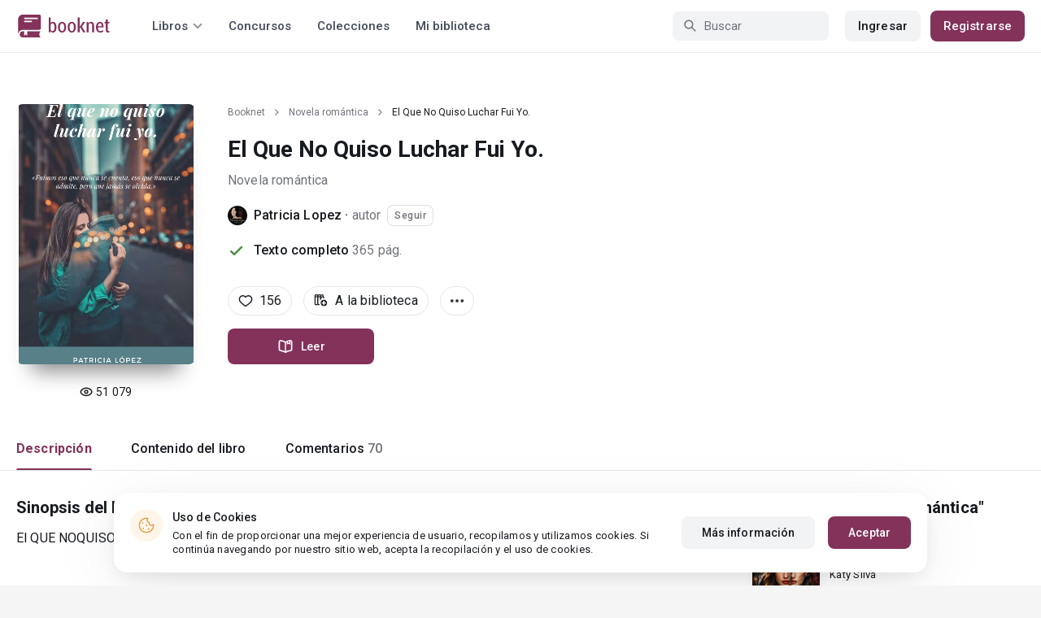

--- FILE ---
content_type: text/html; charset=UTF-8
request_url: https://booknet.com/es/book/el-que-no-quiso-luchar-fui-yo-b281251
body_size: 23608
content:
<!DOCTYPE html>
<html lang="es-LA" class="">
<head>
    <meta charset="UTF-8"/>
    <meta name="viewport" content="width=970">
    <meta name="MobileOptimized" content="970"/>

                <meta name="description" content="Libro El Que No Quiso Luchar Fui Yo. , género: Novela romántica, autor Patricia Lopez. Lee El Que No Quiso Luchar Fui Yo.  en la plataforma de autopublicación Букнет" />
    
    
    <meta name="csrf-param" content="_csrf">
    <meta name="csrf-token" content="Bw4EU8_-owAZ9-8GzdE_PdfrzsHua4znB9rEB5EuS4xENnBhm5jyYWyU3myH_FwMoZr4mKkF4p5hsIdd5Vp_5A==">
    <link rel="dns-prefetch" href="https://fonts.gstatic.com/">
<link rel="dns-prefetch" href="https://fonts.googleapis.com/">
<link rel="dns-prefetch" href="https://www.googleadservices.com/">
<link rel="dns-prefetch" href="https://www.googleadservices.com/">
<link rel="dns-prefetch" href="https://www.googletagmanager.com/">
<link rel="dns-prefetch" href="https://googleads.g.doubleclick.net/">
<link rel="dns-prefetch" href="https://pagead2.googlesyndication.com/">
<link rel="dns-prefetch" href="https://cdn.jsdelivr.net/">
<link rel="dns-prefetch" href="https://connect.facebook.net/">
    <link rel="dns-prefetch" href="https://st.booknet.com/">
    <link rel="preconnect" href="https://st.booknet.com/" crossorigin>
<link rel="preconnect" href="https://fonts.gstatic.com/" crossorigin>
    <title>El Que No Quiso Luchar Fui Yo.  leer libro en línea en Booknet</title>
    <!--[if IE]><script src="https://st.booknet.com/common/js/jquery-1.11.3.min.js"></script><![endif]-->
    <meta property="og:title" content="El Que No Quiso Luchar Fui Yo. ">
<meta property="og:description" content="El QUE NOQUISO LUCHAR FUI YO. 


Sinopsis… 

 
Mi nombre es Esteban Roldan. Esta es mi historia, se que suena un poco  extraño pero esta historia sera contada por un hombre, una historia real la historia de mi vida. Jamás pensé enamorarme de la manera en la que lo...">
<meta property="og:image" content="https://booknet.com/es/image/fb?bookId=281251&amp;v=1769848804">
<meta property="og:image:secure_url" content="https://booknet.com/es/image/fb?bookId=281251&amp;v=1769848804">
<meta name="Accept-Language" content="es-la">
<link type="image/png" href="https://booknet.com/favicon.ico" rel="icon">
<link href="https://booknet.com/es/book/el-que-no-quiso-luchar-fui-yo-b281251" rel="canonical">
<link href="https://st.booknet.com/assets/2d38b9b8/css/bootstrap.min.css?v=1550073398" rel="stylesheet">
<link href="https://st.booknet.com/common/css/font-awesome.min.css?v=1.1" rel="stylesheet">
<link href="https://st.booknet.com/common/css/litnet-icon-font.css?v=1.1" rel="stylesheet">
<link href="https://st.booknet.com/common/css/grids.css?v=1.1" rel="stylesheet">
<link href="https://st.booknet.com/common/css/social-likes_classic.css?v=1.1" rel="stylesheet">
<link href="https://st.booknet.com/common/css/flags16.css?v=1.1" rel="stylesheet">
<link href="https://st.booknet.com/common/css/showLoading.css?v=1.1" rel="stylesheet">
<link href="https://st.booknet.com/common/css/jquery.jgrowl.min.css?v=1.1" rel="stylesheet">
<link href="https://st.booknet.com/dist/main.css?v=1750782744" rel="stylesheet">
<script src="https://st.booknet.com/assets/12b6ea3c/jquery.min.js?v=1463765143"></script>
<script src="https://st.booknet.com/assets/6b28fcfb/yii.js?v=1556023766"></script>
<script src="https://st.booknet.com/assets/2d38b9b8/js/bootstrap.min.js?v=1550073398"></script>
<script src="https://st.booknet.com/common/mobile_v2/dist/js/vendor/svg4everybody.min.js?v=1.1"></script>
<script src="https://st.booknet.com/common/js/jquery.cookie.min.js?v=1.1"></script>
<script src="https://st.booknet.com/common/js/social-likes.min.js?v=1.1"></script>
<script src="https://st.booknet.com/common/js/common.js?v=1706260654"></script>
<script src="https://st.booknet.com/common/js/lozad.js?v=1.1"></script>
<script src="https://st.booknet.com/common/js/jquery.showLoading.js?v=1.1"></script>
<script src="https://st.booknet.com/common/js/jquery.jgrowl.min.js?v=1.1"></script>
<script src="https://st.booknet.com/dist/main.js?v=1747057010"></script>
<script>
    dataLayer = [];
    dataLayer.push({
        'event': 'dynrem',
        'dynx_itemid': '281251',
        'dynx_pagetype': 'novela-romantica',
        'dynx_totalvalue': '0',
    });</script>    <!--<link rel="apple-touch-icon" sizes="57x57" href="/icons/apple-icon-57x57.png">-->
<!--<link rel="apple-touch-icon" sizes="60x60" href="/icons/apple-icon-60x60.png">-->
<!--<link rel="apple-touch-icon" sizes="72x72" href="/icons/apple-icon-72x72.png">-->
<!--<link rel="apple-touch-icon" sizes="76x76" href="/icons/apple-icon-76x76.png">-->
<!--<link rel="apple-touch-icon" sizes="114x114" href="/icons/apple-icon-114x114.png">-->
<!--<link rel="apple-touch-icon" sizes="120x120" href="/icons/apple-icon-120x120.png">-->
<!--<link rel="apple-touch-icon" sizes="144x144" href="/icons/apple-icon-144x144.png">-->
<!--<link rel="apple-touch-icon" sizes="152x152" href="/icons/apple-icon-152x152.png">-->
<link rel="apple-touch-icon" sizes="180x180" href="/icons/apple-icon-180x180.png">
<link rel="icon" type="image/png" sizes="192x192" href="/icons/android-icon-192x192.png">
<link rel="icon" type="image/png" sizes="32x32" href="/icons/favicon-32x32.png">
<link rel="icon" type="image/png" sizes="96x96" href="/icons/favicon-96x96.png">
<link rel="icon" type="image/png" sizes="16x16" href="/icons/favicon-16x16.png">

<link rel="manifest" href="/manifest.json">
<meta name="msapplication-TileColor" content="#ffffff">
<meta name="msapplication-TileImage" content="/maskable_icon.png">
<meta name="theme-color" content="#ffffff">

<script>
    if ("serviceWorker" in navigator) {
        window.addEventListener("load", function () {
            navigator.serviceWorker
                .register("/service-worker.js")
                .then(function (registration) {
                    console.log("ServiceWorker registered");
                })
                .catch(function (err) {
                    console.log("ServiceWorker not registered", err);
                })
        })
    }
</script>

<script src="https://cdn.onesignal.com/sdks/OneSignalSDK.js" async=""></script>

    <meta id="ga-isLoggedIn" value="0"><meta id="ga-lang" value="es">
<script>(function(w,d,s,l,i){w[l]=w[l]||[];w[l].push({'gtm.start':
        new Date().getTime(),event:'gtm.js'});var f=d.getElementsByTagName(s)[0],
        j=d.createElement(s),dl=l!='dataLayer'?'&l='+l:'';j.async=true;j.src=
        'https://www.googletagmanager.com/gtm.js?id='+i+dl;f.parentNode.insertBefore(j,f);
    })(window,document,'script','dataLayer','GTM-W52F723');</script>
<!-- End Google Tag Manager -->

<script>
    window.dataLayer = window.dataLayer || [];

            dataLayer.push({'event': 'lang_es'});
    
    let isMobile = '';
</script>

<meta name="facebook-domain-verification" content="wjtdllnn4zc0aw55n6bx64eb7ez3zk" />


<script>
    window.lang = 'es';
</script>

<script>
    window.addEventListener('appinstalled', function(evt) {
        dataLayer.push({
            'event': 'autoEvent',
            'eventCategory': 'pwa',
            'eventAction': 'Installed',
            'eventLabel': 'Installed'
        });
    });

    if (window.matchMedia('(display-mode: standalone)').matches) {
        dataLayer.push({'is_pwa': 1});
    }
</script>

</head>
<body class="wide-lg bn_body-white">



<!-- Google Tag Manager (noscript) -->
<noscript>
    <iframe src="https://www.googletagmanager.com/ns.html?id=GTM-W52F723" height="0" width="0" style="display:none;visibility:hidden"></iframe>
</noscript>
<!-- End Google Tag Manager (noscript) -->
<div class="bn_header">
        <div class="bn_header__container">
        <div class="container">
            <div class="bn_header__wrapper">
                <div class="bn_header__navigation">
                    
<div class="bn_header__logo">
    <a class="bn_header__logo-link" href="/es">
                    <svg><use href="/common/img/ln_svg-sprite.svg#booknet-logo"></use></svg>
            </a>
</div>
                    
<div class="bn_header__menu">
    <div class="bn_header__menu-item bn_header__menu-dropdown-selector">
        <span>Libros</span>
        <svg>
            <use href="/common/mobile_v2/dist/img/svg/svg-sprite.svg?v=3.4#header-arrow"/>
        </svg>
    </div>
    <a class="bn_header__menu-item" href="/es/contests">
        Concursos    </a>
    <a class="bn_header__menu-item" href="/es/collections">
        Colecciones    </a>
            <a class="bn_header__menu-item" href="/es/site/library">
            Mi biblioteca        </a>
    </div>                </div>
                <div class="bn_header__controls">
                    
<form id="search-form" class="bn_header__search" action="/es/search" method="GET">
<div class="bn_header__search-icon">
    <svg>
        <use href="/common/mobile_v2/dist/img/svg/svg-sprite.svg?v=3.4#magnifier"/>
    </svg>
</div>

<input type="text" class="bn_header__search-input" name="q" autocomplete="off" placeholder="Buscar">
</form>                                            
<div class="bn_header__auth">
    <div class="bn_header__auth-login bn_btn bn_btn-gray" onclick="showLoginPopup();">
        Ingresar    </div>
    <div class="bn_header__auth-register bn_btn" onclick="showRegisterPopup();">
        Registrarse    </div>
</div>                                    </div>
            </div>
        </div>
    </div>
    
<div class="bn_header__menu-dropdown">
    <div class="container">
        <div class="bn_header__menu-dropdown-wrapper">
            <div class="bn_header__menu-dropdown-column">
                <div class="bn_header__menu-dropdown-column-title">
                    Géneros                </div>
                <div class="bn_header__menu-dropdown-column-grid">
                    <div class="bn_header__menu-dropdown-item">
                        <a href="/es/top/all">Todos los géneros</a>
                    </div>
                                            <div class="bn_header__menu-dropdown-item">
                            <a href="/es/top/fantasia">
                                Fantasía                            </a>
                        </div>
                                            <div class="bn_header__menu-dropdown-item">
                            <a href="/es/top/novela-romantica">
                                Novela romántica                            </a>
                        </div>
                                            <div class="bn_header__menu-dropdown-item">
                            <a href="/es/top/ciencia-ficcion">
                                Ciencia ficción                            </a>
                        </div>
                                            <div class="bn_header__menu-dropdown-item">
                            <a href="/es/top/mistica">
                                Mística                            </a>
                        </div>
                                            <div class="bn_header__menu-dropdown-item">
                            <a href="/es/top/chick-lit">
                                Chick lit                            </a>
                        </div>
                                            <div class="bn_header__menu-dropdown-item">
                            <a href="/es/top/fanfic">
                                Fanfic                            </a>
                        </div>
                                            <div class="bn_header__menu-dropdown-item">
                            <a href="/es/top/misterio">
                                Misterio                            </a>
                        </div>
                                            <div class="bn_header__menu-dropdown-item">
                            <a href="/es/top/joven-adulto">
                                Joven Adulto                            </a>
                        </div>
                                            <div class="bn_header__menu-dropdown-item">
                            <a href="/es/top/suspense">
                                Suspenso                            </a>
                        </div>
                                            <div class="bn_header__menu-dropdown-item">
                            <a href="/es/top/paranormal">
                                Paranormal                            </a>
                        </div>
                                            <div class="bn_header__menu-dropdown-item">
                            <a href="/es/top/relatos-cortos">
                                Relatos cortos                            </a>
                        </div>
                                            <div class="bn_header__menu-dropdown-item">
                            <a href="/es/top/personajes-sobrenaturales">
                                Personajes sobrenaturales                            </a>
                        </div>
                                            <div class="bn_header__menu-dropdown-item">
                            <a href="/es/top/novela-negra">
                                Novela negra                            </a>
                        </div>
                                            <div class="bn_header__menu-dropdown-item">
                            <a href="/es/top/otros">
                                Otros                            </a>
                        </div>
                                    </div>
            </div>
            <div class="bn_header__menu-dropdown-column">
                <div class="bn_header__menu-dropdown-column-title">
                    Seleccionar                </div>
                <div class="bn_header__menu-dropdown-column-row">
                    <div class="bn_header__menu-dropdown-item">
                        <a href="/es/top/all">Por popularidad</a>
                    </div>
                    <div class="bn_header__menu-dropdown-item">
                        <a href="/es/top/latest">Por actualizaciones </a>
                    </div>
                    <div class="bn_header__menu-dropdown-item">
                        <a href="/es/top/latest-new">Novedades</a>
                    </div>
                    <div class="bn_header__menu-dropdown-item">
                        <a href="/es/top/best">Los más vendidos</a>
                    </div>
                                        <div class="bn_header__menu-dropdown-item">
                        <a href="/es/collections">Colecciones</a>
                    </div>
                </div>
            </div>
        </div>
    </div>
</div></div>

    <script>
        $(document).on('show.bs.modal', '#buyModal,#payModal', function () {
            $.cookie('tryBuy', '1', {
                path: "/"
            });
            $.cookie('dontShowAnsModal', '1', {
                path: "/",
                expires: 60 * 30
            });
        });

        if (getCookie('tryBuy') === '1' && getCookie('dontShowAnsModal') !== '1') {
            $.get('/user-questions/no-buy', function (result) {
                $('#no-buy-modal').remove();
                $('body').append($(result));
                $('#no-buy-modal').modal('show');
            });
        }
    </script>

<main class="bn_main">
    

<script type="application/ld+json">{"@context":"http:\/\/schema.org","@type":"Product","image":"https:\/\/st.booknet.com\/uploads\/covers\/220\/1603490314_67.png","name":"El Que No Quiso Luchar Fui Yo. ","url":"https:\/\/booknet.com\/es\/book\/el-que-no-quiso-luchar-fui-yo-b281251","brand":{"@type":"Person","name":"Patricia Lopez","url":"https:\/\/booknet.com\/es\/patricia-lopez-u5878539"},"description":"El QUE NOQUISO LUCHAR FUI YO. \r\n\r\n\r\nSinopsis… \r\n\r\n \r\nMi nombre es Esteban Roldan. Esta es mi historia, se que suena un poco  extraño pero esta historia sera contada por un hombre, una historia real la historia de mi vida. Jamás pensé enamorarme de la manera en la que lo hice, de  la chica menos indicada, pues era mas que obvio que nuestro amor es prohibido, es la ahijada de mis padres aparte de eso mi prima, una niña que para mi siempre fue eso, además de venir ambos de familias extremadamente conservadoras de principios morales,   nunca pensé llegar a verla de otra manera menos que pusiera mi mundo de cabeza como lo hizo, me enseño a descubrir lo que era el verdadero amor ese que llega solo una vez en la vida, el que te marca para siempre, saben,  lo mejor de todo ella me correspondía. ","releaseDate":"2020-10-24","AggregateRating":{"worstRating":1,"bestRating":5,"ratingValue":5,"ratingCount":156},"offers":{"price":0,"priceCurrency":"USD"},"category":"Novela romántica","productID":"b281251"}</script>

<div style="display: none" id="book_id">281251</div>

<div class="bn_book__header">
    <div class="container">
        <div class="bn_book__header-wrapper">
            <div class="bn_book__header-main">
                <div class="bn_book__header-image">
                    <img class="bn_book__header-image-src" src="https://st.booknet.com/uploads/covers/220/1603490314_67.png" onerror="this.src='https://st.booknet.com/common/img/empty_cover_booknet.png'" alt="El Que No Quiso Luchar Fui Yo. "/>
                                        <div class="bn_book__header-image-counter">
                        <svg>
                            <use href="/common/mobile_v2/dist/img/svg/svg-sprite.svg?v=3.4#eye"/>
                        </svg>
                        <span class="bn_text-paragraph-m">
                            51 079                        </span>
                    </div>
                                    </div>
                <div class="bn_book__header-content">
                    <div class="bn_book__header-content-row">
                        <div class="bn_book__header-breadcrumbs">
                            
<div class="bn_breadcrumbs">
    <div class="container">
        <div class="bn_breadcrumbs__wrapper">
                                                <a class="bn_breadcrumbs__item" href="/">Booknet</a>
                    <i class="fa fa-angle-right"></i>
                                                                <a class="bn_breadcrumbs__item" href="/es/top/novela-romantica">Novela romántica</a>
                    <i class="fa fa-angle-right"></i>
                                                                <span class="bn_breadcrumbs__item">El Que No Quiso Luchar Fui Yo. </span>
                                    </div>
    </div>
</div>
                        </div>
                        <h1 class="bn_book__header-title bn_text-heading-h1">
                            El Que No Quiso Luchar Fui Yo.                                                     </h1>
                        <div class="bn_book__header-genre-wrapper">
                            <a class="bn_book__header-genre bn_text-paragraph-l" href="/es/top/novela-romantica">
                                Novela romántica                            </a>
                        </div>
                        <div class="bn_book__header-authors-container">
                                                            <div class="bn_book__header-author-item">
                                    <div class="bn_book__header-author-item-image">
                                        <a href="/patricia-lopez-u5878539"></a>
                                        <img src="https://st.booknet.com/uploads/user_avatars_new/160/1759886032_5878539.png" alt="Patricia Lopez" onerror="this.src='https://st.booknet.com/common/img/default_avatar.jpg'"/>
                                    </div>
                                    <div class="bn_book__header-author-item-name bn_text-paragraph-l">
                                        <a href="/patricia-lopez-u5878539">Patricia Lopez</a> · <span>autor</span>
                                    </div>
                                                                            <button onclick="showLoginPopup()" class="bn_book__header-author-item-button bn_text-label-m">
                                            Seguir                                        </button>
                                                                    </div>
                                                                                    </div>
                        <div class="bn_book__header-status bn_text-paragraph-l">
                                                            <svg class="success">
                                    <use href="/common/mobile_v2/dist/img/svg/svg-sprite.svg?v=3.4#check"/>
                                </svg>
                                <span class="bn_book__header-status-value">
                                    Texto completo                                </span>
                                                        <span class="bn_book__header-status-count">
                                365                                pág.                            </span>
                                                    </div>
                    </div>
                    <div class="bn_book__header-content-row">
                        <div class="bn_book__header-buttons-wrapper">
                                                            <div class="bn_book__header-button bn_book__header-button-like" onclick="showLoginPopup();">
                                    <svg class="bn_book__header-button-icon">
                                        <use href="/common/mobile_v2/dist/img/svg/svg-sprite.svg?v=3.4#heart"/>
                                    </svg>
                                    <span class="bn_text-paragraph-l">
                                        156                                    </span>
                                </div>
                                                                                        <div class="bn_book__header-button" onclick="showLoginPopup();">
                                    <svg class="bn_book__header-button-icon">
                                        <use href="/common/mobile_v2/dist/img/svg/svg-sprite.svg?v=3.4#shelf-add"/>
                                    </svg>
                                    <span class="bn_text-paragraph-l">
                                        A la biblioteca                                    </span>
                                </div>
                                                        <div class="bn_book__header-button bn_menu-dropdown share hidden">
                                <div class="bn_menu-dropdown__overlay"></div>
                                <div class="bn_menu-dropdown__button">
                                    <svg class="bn_book__header-button-icon">
                                        <use href="/common/mobile_v2/dist/img/svg/svg-sprite.svg?v=3.4#share"/>
                                    </svg>
                                    <span class="bn_text-paragraph-l">
                                        Compartir                                    </span>
                                </div>
                                <ul class="bn_menu-dropdown__items-wrapper bn_text-title-s">
                                    <li>
                                        <div class="bn_menu-dropdown__item auto-close" onclick="copyToClipboard('https://booknet.com/es/book/el-que-no-quiso-luchar-fui-yo-b281251', 'Enlace copiado')">
                                            <svg>
                                                <use href="/common/mobile_v2/dist/img/svg/svg-sprite.svg?v=3.4#chain"></use>
                                            </svg>
                                            <span>
                                                Copiar el enlace                                            </span>
                                        </div>
                                    </li>
                                </ul>
                            </div>
                            <div class="bn_book__header-button bn_menu-dropdown">
                                <div class="bn_menu-dropdown__overlay"></div>
                                <div class="bn_menu-dropdown__button">
                                    <svg>
                                        <use href="/common/mobile_v2/dist/img/svg/svg-sprite.svg?v=3.4#dots"></use>
                                    </svg>
                                </div>
                                <ul class="bn_menu-dropdown__items-wrapper bn_text-title-s">
                                                                        <li>
                                        <div id="menu-common-complaint" class="bn_menu-dropdown__item auto-close" data-id="281251">
                                            <svg>
                                                <use href="/common/mobile_v2/dist/img/svg/svg-sprite.svg?v=3.4#attention"/>
                                            </svg>
                                            <span>
                                                Reportar                                            </span>
                                        </div>
                                    </li>
                                </ul>
                            </div>
                        </div>
                        <div class="bn_book__header-main-buttons-wrapper">
                            <a class="bn_btn bn_read-button" href="/es/reader/el-que-no-quiso-luchar-fui-yo-b281251" onclick="ln.track(&quot;Start reading&quot;, &quot;Reader&quot;, &quot;Patricia Lopez&quot;);"><svg class="bn_read-button__icon"><use href="/common/mobile_v2/dist/img/svg/svg-sprite.svg?v=3.4#book-open"/></svg><span class="bn_read-button__text">Leer</span></a>                                                                                </div>
                        <!-- Модальное окно для замороженных продаж  -->
<div id="selling-frozen-modal" class="modal fade" role="dialog">
    <div class="modal-dialog">
        <div class="modal-content">
            <div class="modal-body">
                <button type="button" class="close" data-dismiss="modal" aria-label="Close"><span aria-hidden="true">&times;</span></button>
                <h4 class="modal-title" style="margin-bottom: 10px">Compra de libros</h4>
                <p>
                    Las ventas han sido detenidas.
                                    </p>
                <div style="text-align: right">
                    <button type="button" class="btn btn-default" data-dismiss="modal">Cerrar</button>
                </div>
            </div>
        </div>
    </div>
</div>
<script type="text/javascript">
    $('#js-buyModal').on('click', function(){
        let buyText = $("#buyModal");
        if(!buyText[0]) {
            $.get("/book/popup-buy", {'id':281251}, function(data){
                $('body').append(data) ;
                $("#buyModal").modal() ;
            });
        } else {
            buyText.modal() ;
        }
        ln.track('buy', 'click_btn');
    });
</script>                                            </div>
                </div>
            </div>
            <div class="bn_book__header-navigation">
                <ul class="bn_commerce-navigation__menu bn_text-title-m">
                    <li>
                        <div data-target="main" class="bn_book__navigation bn_commerce-navigation__menu-item active">
                            Descripción                        </div>
                    </li>
                    <li>
                        <div data-target="chapters" class="bn_book__navigation bn_commerce-navigation__menu-item ">
                            Contenido del libro                        </div>
                    </li>
                                                                <li>
                            <div data-target="comments" class="bn_book__navigation bn_commerce-navigation__menu-item ">
                                Comentarios                                <span>
                                    70                                </span>
                            </div>
                        </li>
                                    </ul>
            </div>
        </div>
    </div>
</div>


<div id="complaint-modal"></div>



<div id="verification" class="fade modal" role="dialog" tabindex="-1">
<div class="modal-dialog modal-md">
<div class="modal-content">
<div class="modal-header">
<button type="button" class="close" data-dismiss="modal" aria-hidden="true">&times;</button>
Confirmar el código
</div>
<div class="modal-body">
<div>Тут будет форма</div>
</div>
<div class="modal-footer">
Тут будут кнопки
</div>
</div>
</div>
</div>
<div class="modal fade" id="modalLike" tabindex="-1" role="dialog">
    <div class="modal-dialog">
        <div class="modal-content">
            <div class="modal-header" style="background-color: #5694da; color: white">
                Notificación                <button type="button" class="close" data-dismiss="modal" aria-label="Close">
                    <span aria-hidden="true">&times;</span></button>
            </div>
            <div class="modal-body">
                Hola, . Su cuenta aún no cuenta con la opción de "Me gusta" para el libro. Estará disponible para usted en los próximos días. ¡Que tenga una buena lectura en Booknet!            </div>
        </div>
    </div>
</div>


<div class="modal fade" id="modalCommon" tabindex="-1" role="dialog">
    <div class="modal-dialog">
        <div class="modal-content">
            <div class="modal-header" style="background-color: #5694da; color: white">
                Notificación                <button type="button" class="close" data-dismiss="modal" aria-label="Close">
                    <span aria-hidden="true">&times;</span></button>
            </div>
            <div class="modal-body">
            </div>
        </div>
    </div>
</div>

<div class="modal fade" id="modalEmail" tabindex="-1" role="dialog">
    <div class="modal-dialog">
        <div class="modal-content">
            <div class="modal-header" style="background-color: #5694da; color: white">
                Confirmación de correo electrónico                <button type="button" class="close" data-dismiss="modal" aria-label="Close">
                    <span aria-hidden="true">&times;</span></button>
            </div>
            <div class="modal-body">
            </div>
        </div>
    </div>
</div>

<div class="modal fade" id="onlyAdult" tabindex="-1" role="dialog">
    <div class="modal-dialog">
        <div class="modal-content modal-sm">
            <div class="modal-header">
                <button type="button" class="close" data-dismiss="modal" aria-label="Close"><span aria-hidden="true">&times;</span>
                </button>
                <p class="modal-title" id="myModalLabel">Restricción 18+</p>
            </div>
            <div class="modal-body">
                Este contenido está disponible sólo para los usuarios registrados <br> mayores de 18 años.            </div>
            <div class="modal-footer">
                <button type="button" class="btn btn-default"
                        data-dismiss="modal">Cerrar</button>
            </div>
        </div>
    </div>
</div>

<div class="modal fade" id="onlyAdult14" tabindex="-1" role="dialog">
    <div class="modal-dialog">
        <div class="modal-content modal-sm">
            <div class="modal-header">
                <button type="button" class="close" data-dismiss="modal" aria-label="Close"><span aria-hidden="true">&times;</span>
                </button>
                <p class="modal-title" id="myModalLabel">Restricción +14</p>
            </div>
            <div class="modal-body">
                La compra puede ser realizada por un usuario mayor de 14 años            </div>
            <div class="modal-footer">
                <button type="button" class="btn btn-default"
                        data-dismiss="modal">Cerrar</button>
            </div>
        </div>
    </div>
</div>






<div class="bn_book__body">
    <div class="container">
        <div class="bn_book__body-wrapper">
            <div class="bn_book__body-content">
                
<div class="bn_book__main bn_book__tab active" id="main">
        <div class="bn_book__about">
        <div class="bn_book__about-title bn_text-heading-h4">
            Sinopsis del libro            "El Que No Quiso Luchar Fui Yo. "
        </div>
        <div class="bn_book__about-content bn_text-paragraph-l">
            El QUE NOQUISO LUCHAR FUI YO. <br><br><br>Sinopsis… <br><br> <br>Mi nombre es Esteban Roldan. Esta es mi historia, se que suena un poco  extraño pero esta historia sera contada por un hombre, una historia real la historia de mi vida. Jamás pensé enamorarme de la manera en la que lo hice, de  la chica menos indicada, pues era mas que obvio que nuestro amor es prohibido, es la ahijada de mis padres aparte de eso mi prima, una niña que para mi siempre fue eso, además de venir ambos de familias extremadamente conservadoras de principios morales,   nunca pensé llegar a verla de otra manera menos que pusiera mi mundo de cabeza como lo hizo, me enseño a descubrir lo que era el verdadero amor ese que llega solo una vez en la vida, el que te marca para siempre, saben,  lo mejor de todo ella me correspondía.        </div>
    </div>
    <div class="bn_book__tags bn_text-paragraph-l">
        <a href="/es/tag/tristeza-t585541">tristeza</a><a href="/es/tag/amor  amistad romance adolesencia-t6338249">amor  amistad romance adolesencia</a><a href="/es/tag/amor  dulzura-t11413777">amor  dulzura</a>    </div>
    </div>
                
<div class="bn_book__chapters bn_book__tab  " id="chapters">
    <div class="bn_book__chapters-heading">
        <div class="bn_book__chapters-info">
            <div class="bn_book__chapters-title bn_text-heading-h4">
                Contenido del libro: 50 capítulos            </div>
                    </div>
        <div class="bn_book__chapters-filter">
            <select class="initialize-custom-dropdown book-chapters-sort" name="sort" data-selected-prefix="Empezar por" data-list-title="Empezar por: " onchange="bookChaptersSort()">
<option value="asc" selected>capítulos anteriores</option>
<option value="desc">capítulos nuevos</option>
</select>        </div>
    </div>
    <div class="bn_book__chapters-content 2021-01-27">
                    <div class="bn_book__chapters-item ">
                <div class="bn_book__chapters-item-heading">
                    <a href="/es/reader/el-que-no-quiso-luchar-fui-yo-b281251?c=2700246" class="bn_book__chapters-item-link"></a>
                    <svg class="bn_book__chapters-item-lock">
                        <use href="/common/mobile_v2/dist/img/svg/svg-sprite.svg?v=3.4#lock"></use>
                    </svg>
                    <span class="bn_book__chapters-item-title bn_text-paragraph-l">
                        Sipnosis                     </span>
                    <svg class="bn_book__chapters-item-arrow">
                        <use href="/common/mobile_v2/dist/img/svg/svg-sprite.svg?v=3.4#footer-arrow-down"></use>
                    </svg>
                </div>
                            </div>
                    <div class="bn_book__chapters-item ">
                <div class="bn_book__chapters-item-heading">
                    <a href="/es/reader/el-que-no-quiso-luchar-fui-yo-b281251?c=2700634" class="bn_book__chapters-item-link"></a>
                    <svg class="bn_book__chapters-item-lock">
                        <use href="/common/mobile_v2/dist/img/svg/svg-sprite.svg?v=3.4#lock"></use>
                    </svg>
                    <span class="bn_book__chapters-item-title bn_text-paragraph-l">
                        Capitulo uno                    </span>
                    <svg class="bn_book__chapters-item-arrow">
                        <use href="/common/mobile_v2/dist/img/svg/svg-sprite.svg?v=3.4#footer-arrow-down"></use>
                    </svg>
                </div>
                            </div>
                    <div class="bn_book__chapters-item ">
                <div class="bn_book__chapters-item-heading">
                    <a href="/es/reader/el-que-no-quiso-luchar-fui-yo-b281251?c=2709712" class="bn_book__chapters-item-link"></a>
                    <svg class="bn_book__chapters-item-lock">
                        <use href="/common/mobile_v2/dist/img/svg/svg-sprite.svg?v=3.4#lock"></use>
                    </svg>
                    <span class="bn_book__chapters-item-title bn_text-paragraph-l">
                        Capitulo 2                    </span>
                    <svg class="bn_book__chapters-item-arrow">
                        <use href="/common/mobile_v2/dist/img/svg/svg-sprite.svg?v=3.4#footer-arrow-down"></use>
                    </svg>
                </div>
                            </div>
                    <div class="bn_book__chapters-item ">
                <div class="bn_book__chapters-item-heading">
                    <a href="/es/reader/el-que-no-quiso-luchar-fui-yo-b281251?c=2717649" class="bn_book__chapters-item-link"></a>
                    <svg class="bn_book__chapters-item-lock">
                        <use href="/common/mobile_v2/dist/img/svg/svg-sprite.svg?v=3.4#lock"></use>
                    </svg>
                    <span class="bn_book__chapters-item-title bn_text-paragraph-l">
                        Capitulo 3                    </span>
                    <svg class="bn_book__chapters-item-arrow">
                        <use href="/common/mobile_v2/dist/img/svg/svg-sprite.svg?v=3.4#footer-arrow-down"></use>
                    </svg>
                </div>
                            </div>
                    <div class="bn_book__chapters-item ">
                <div class="bn_book__chapters-item-heading">
                    <a href="/es/reader/el-que-no-quiso-luchar-fui-yo-b281251?c=2724899" class="bn_book__chapters-item-link"></a>
                    <svg class="bn_book__chapters-item-lock">
                        <use href="/common/mobile_v2/dist/img/svg/svg-sprite.svg?v=3.4#lock"></use>
                    </svg>
                    <span class="bn_book__chapters-item-title bn_text-paragraph-l">
                        Capítulo 4                    </span>
                    <svg class="bn_book__chapters-item-arrow">
                        <use href="/common/mobile_v2/dist/img/svg/svg-sprite.svg?v=3.4#footer-arrow-down"></use>
                    </svg>
                </div>
                            </div>
                    <div class="bn_book__chapters-item ">
                <div class="bn_book__chapters-item-heading">
                    <a href="/es/reader/el-que-no-quiso-luchar-fui-yo-b281251?c=2731258" class="bn_book__chapters-item-link"></a>
                    <svg class="bn_book__chapters-item-lock">
                        <use href="/common/mobile_v2/dist/img/svg/svg-sprite.svg?v=3.4#lock"></use>
                    </svg>
                    <span class="bn_book__chapters-item-title bn_text-paragraph-l">
                        Capitulo 5                    </span>
                    <svg class="bn_book__chapters-item-arrow">
                        <use href="/common/mobile_v2/dist/img/svg/svg-sprite.svg?v=3.4#footer-arrow-down"></use>
                    </svg>
                </div>
                            </div>
                    <div class="bn_book__chapters-item ">
                <div class="bn_book__chapters-item-heading">
                    <a href="/es/reader/el-que-no-quiso-luchar-fui-yo-b281251?c=2738182" class="bn_book__chapters-item-link"></a>
                    <svg class="bn_book__chapters-item-lock">
                        <use href="/common/mobile_v2/dist/img/svg/svg-sprite.svg?v=3.4#lock"></use>
                    </svg>
                    <span class="bn_book__chapters-item-title bn_text-paragraph-l">
                        Capitulo 6                    </span>
                    <svg class="bn_book__chapters-item-arrow">
                        <use href="/common/mobile_v2/dist/img/svg/svg-sprite.svg?v=3.4#footer-arrow-down"></use>
                    </svg>
                </div>
                            </div>
                    <div class="bn_book__chapters-item ">
                <div class="bn_book__chapters-item-heading">
                    <a href="/es/reader/el-que-no-quiso-luchar-fui-yo-b281251?c=2750839" class="bn_book__chapters-item-link"></a>
                    <svg class="bn_book__chapters-item-lock">
                        <use href="/common/mobile_v2/dist/img/svg/svg-sprite.svg?v=3.4#lock"></use>
                    </svg>
                    <span class="bn_book__chapters-item-title bn_text-paragraph-l">
                        Capitulo 7                    </span>
                    <svg class="bn_book__chapters-item-arrow">
                        <use href="/common/mobile_v2/dist/img/svg/svg-sprite.svg?v=3.4#footer-arrow-down"></use>
                    </svg>
                </div>
                            </div>
                    <div class="bn_book__chapters-item ">
                <div class="bn_book__chapters-item-heading">
                    <a href="/es/reader/el-que-no-quiso-luchar-fui-yo-b281251?c=2762126" class="bn_book__chapters-item-link"></a>
                    <svg class="bn_book__chapters-item-lock">
                        <use href="/common/mobile_v2/dist/img/svg/svg-sprite.svg?v=3.4#lock"></use>
                    </svg>
                    <span class="bn_book__chapters-item-title bn_text-paragraph-l">
                        Capitulo 8                    </span>
                    <svg class="bn_book__chapters-item-arrow">
                        <use href="/common/mobile_v2/dist/img/svg/svg-sprite.svg?v=3.4#footer-arrow-down"></use>
                    </svg>
                </div>
                            </div>
                    <div class="bn_book__chapters-item ">
                <div class="bn_book__chapters-item-heading">
                    <a href="/es/reader/el-que-no-quiso-luchar-fui-yo-b281251?c=2781972" class="bn_book__chapters-item-link"></a>
                    <svg class="bn_book__chapters-item-lock">
                        <use href="/common/mobile_v2/dist/img/svg/svg-sprite.svg?v=3.4#lock"></use>
                    </svg>
                    <span class="bn_book__chapters-item-title bn_text-paragraph-l">
                        Capítulo 9                    </span>
                    <svg class="bn_book__chapters-item-arrow">
                        <use href="/common/mobile_v2/dist/img/svg/svg-sprite.svg?v=3.4#footer-arrow-down"></use>
                    </svg>
                </div>
                            </div>
                    <div class="bn_book__chapters-item ">
                <div class="bn_book__chapters-item-heading">
                    <a href="/es/reader/el-que-no-quiso-luchar-fui-yo-b281251?c=2789527" class="bn_book__chapters-item-link"></a>
                    <svg class="bn_book__chapters-item-lock">
                        <use href="/common/mobile_v2/dist/img/svg/svg-sprite.svg?v=3.4#lock"></use>
                    </svg>
                    <span class="bn_book__chapters-item-title bn_text-paragraph-l">
                        Capitulo 10                    </span>
                    <svg class="bn_book__chapters-item-arrow">
                        <use href="/common/mobile_v2/dist/img/svg/svg-sprite.svg?v=3.4#footer-arrow-down"></use>
                    </svg>
                </div>
                            </div>
                    <div class="bn_book__chapters-item ">
                <div class="bn_book__chapters-item-heading">
                    <a href="/es/reader/el-que-no-quiso-luchar-fui-yo-b281251?c=2799618" class="bn_book__chapters-item-link"></a>
                    <svg class="bn_book__chapters-item-lock">
                        <use href="/common/mobile_v2/dist/img/svg/svg-sprite.svg?v=3.4#lock"></use>
                    </svg>
                    <span class="bn_book__chapters-item-title bn_text-paragraph-l">
                        Capítulo 11                    </span>
                    <svg class="bn_book__chapters-item-arrow">
                        <use href="/common/mobile_v2/dist/img/svg/svg-sprite.svg?v=3.4#footer-arrow-down"></use>
                    </svg>
                </div>
                            </div>
                    <div class="bn_book__chapters-item ">
                <div class="bn_book__chapters-item-heading">
                    <a href="/es/reader/el-que-no-quiso-luchar-fui-yo-b281251?c=2807024" class="bn_book__chapters-item-link"></a>
                    <svg class="bn_book__chapters-item-lock">
                        <use href="/common/mobile_v2/dist/img/svg/svg-sprite.svg?v=3.4#lock"></use>
                    </svg>
                    <span class="bn_book__chapters-item-title bn_text-paragraph-l">
                        Capítulo 12                    </span>
                    <svg class="bn_book__chapters-item-arrow">
                        <use href="/common/mobile_v2/dist/img/svg/svg-sprite.svg?v=3.4#footer-arrow-down"></use>
                    </svg>
                </div>
                            </div>
                    <div class="bn_book__chapters-item ">
                <div class="bn_book__chapters-item-heading">
                    <a href="/es/reader/el-que-no-quiso-luchar-fui-yo-b281251?c=2822751" class="bn_book__chapters-item-link"></a>
                    <svg class="bn_book__chapters-item-lock">
                        <use href="/common/mobile_v2/dist/img/svg/svg-sprite.svg?v=3.4#lock"></use>
                    </svg>
                    <span class="bn_book__chapters-item-title bn_text-paragraph-l">
                        Capítulo 13                    </span>
                    <svg class="bn_book__chapters-item-arrow">
                        <use href="/common/mobile_v2/dist/img/svg/svg-sprite.svg?v=3.4#footer-arrow-down"></use>
                    </svg>
                </div>
                            </div>
                    <div class="bn_book__chapters-item ">
                <div class="bn_book__chapters-item-heading">
                    <a href="/es/reader/el-que-no-quiso-luchar-fui-yo-b281251?c=2827402" class="bn_book__chapters-item-link"></a>
                    <svg class="bn_book__chapters-item-lock">
                        <use href="/common/mobile_v2/dist/img/svg/svg-sprite.svg?v=3.4#lock"></use>
                    </svg>
                    <span class="bn_book__chapters-item-title bn_text-paragraph-l">
                        Capítulo 14                    </span>
                    <svg class="bn_book__chapters-item-arrow">
                        <use href="/common/mobile_v2/dist/img/svg/svg-sprite.svg?v=3.4#footer-arrow-down"></use>
                    </svg>
                </div>
                            </div>
                    <div class="bn_book__chapters-item ">
                <div class="bn_book__chapters-item-heading">
                    <a href="/es/reader/el-que-no-quiso-luchar-fui-yo-b281251?c=2834392" class="bn_book__chapters-item-link"></a>
                    <svg class="bn_book__chapters-item-lock">
                        <use href="/common/mobile_v2/dist/img/svg/svg-sprite.svg?v=3.4#lock"></use>
                    </svg>
                    <span class="bn_book__chapters-item-title bn_text-paragraph-l">
                        Capítulo 15                    </span>
                    <svg class="bn_book__chapters-item-arrow">
                        <use href="/common/mobile_v2/dist/img/svg/svg-sprite.svg?v=3.4#footer-arrow-down"></use>
                    </svg>
                </div>
                            </div>
                    <div class="bn_book__chapters-item ">
                <div class="bn_book__chapters-item-heading">
                    <a href="/es/reader/el-que-no-quiso-luchar-fui-yo-b281251?c=2841565" class="bn_book__chapters-item-link"></a>
                    <svg class="bn_book__chapters-item-lock">
                        <use href="/common/mobile_v2/dist/img/svg/svg-sprite.svg?v=3.4#lock"></use>
                    </svg>
                    <span class="bn_book__chapters-item-title bn_text-paragraph-l">
                        Capítulo 16                    </span>
                    <svg class="bn_book__chapters-item-arrow">
                        <use href="/common/mobile_v2/dist/img/svg/svg-sprite.svg?v=3.4#footer-arrow-down"></use>
                    </svg>
                </div>
                            </div>
                    <div class="bn_book__chapters-item ">
                <div class="bn_book__chapters-item-heading">
                    <a href="/es/reader/el-que-no-quiso-luchar-fui-yo-b281251?c=2848947" class="bn_book__chapters-item-link"></a>
                    <svg class="bn_book__chapters-item-lock">
                        <use href="/common/mobile_v2/dist/img/svg/svg-sprite.svg?v=3.4#lock"></use>
                    </svg>
                    <span class="bn_book__chapters-item-title bn_text-paragraph-l">
                        Capítulo 17                    </span>
                    <svg class="bn_book__chapters-item-arrow">
                        <use href="/common/mobile_v2/dist/img/svg/svg-sprite.svg?v=3.4#footer-arrow-down"></use>
                    </svg>
                </div>
                            </div>
                    <div class="bn_book__chapters-item ">
                <div class="bn_book__chapters-item-heading">
                    <a href="/es/reader/el-que-no-quiso-luchar-fui-yo-b281251?c=2856258" class="bn_book__chapters-item-link"></a>
                    <svg class="bn_book__chapters-item-lock">
                        <use href="/common/mobile_v2/dist/img/svg/svg-sprite.svg?v=3.4#lock"></use>
                    </svg>
                    <span class="bn_book__chapters-item-title bn_text-paragraph-l">
                        Capítulo 18                    </span>
                    <svg class="bn_book__chapters-item-arrow">
                        <use href="/common/mobile_v2/dist/img/svg/svg-sprite.svg?v=3.4#footer-arrow-down"></use>
                    </svg>
                </div>
                            </div>
                    <div class="bn_book__chapters-item ">
                <div class="bn_book__chapters-item-heading">
                    <a href="/es/reader/el-que-no-quiso-luchar-fui-yo-b281251?c=2863553" class="bn_book__chapters-item-link"></a>
                    <svg class="bn_book__chapters-item-lock">
                        <use href="/common/mobile_v2/dist/img/svg/svg-sprite.svg?v=3.4#lock"></use>
                    </svg>
                    <span class="bn_book__chapters-item-title bn_text-paragraph-l">
                        Capítulo 19                    </span>
                    <svg class="bn_book__chapters-item-arrow">
                        <use href="/common/mobile_v2/dist/img/svg/svg-sprite.svg?v=3.4#footer-arrow-down"></use>
                    </svg>
                </div>
                            </div>
                    <div class="bn_book__chapters-item ">
                <div class="bn_book__chapters-item-heading">
                    <a href="/es/reader/el-que-no-quiso-luchar-fui-yo-b281251?c=2873644" class="bn_book__chapters-item-link"></a>
                    <svg class="bn_book__chapters-item-lock">
                        <use href="/common/mobile_v2/dist/img/svg/svg-sprite.svg?v=3.4#lock"></use>
                    </svg>
                    <span class="bn_book__chapters-item-title bn_text-paragraph-l">
                        Capítulo 20                    </span>
                    <svg class="bn_book__chapters-item-arrow">
                        <use href="/common/mobile_v2/dist/img/svg/svg-sprite.svg?v=3.4#footer-arrow-down"></use>
                    </svg>
                </div>
                            </div>
                    <div class="bn_book__chapters-item ">
                <div class="bn_book__chapters-item-heading">
                    <a href="/es/reader/el-que-no-quiso-luchar-fui-yo-b281251?c=2880345" class="bn_book__chapters-item-link"></a>
                    <svg class="bn_book__chapters-item-lock">
                        <use href="/common/mobile_v2/dist/img/svg/svg-sprite.svg?v=3.4#lock"></use>
                    </svg>
                    <span class="bn_book__chapters-item-title bn_text-paragraph-l">
                        Capítulo 21                    </span>
                    <svg class="bn_book__chapters-item-arrow">
                        <use href="/common/mobile_v2/dist/img/svg/svg-sprite.svg?v=3.4#footer-arrow-down"></use>
                    </svg>
                </div>
                            </div>
                    <div class="bn_book__chapters-item ">
                <div class="bn_book__chapters-item-heading">
                    <a href="/es/reader/el-que-no-quiso-luchar-fui-yo-b281251?c=2887463" class="bn_book__chapters-item-link"></a>
                    <svg class="bn_book__chapters-item-lock">
                        <use href="/common/mobile_v2/dist/img/svg/svg-sprite.svg?v=3.4#lock"></use>
                    </svg>
                    <span class="bn_book__chapters-item-title bn_text-paragraph-l">
                        Capítulo 22                    </span>
                    <svg class="bn_book__chapters-item-arrow">
                        <use href="/common/mobile_v2/dist/img/svg/svg-sprite.svg?v=3.4#footer-arrow-down"></use>
                    </svg>
                </div>
                            </div>
                    <div class="bn_book__chapters-item ">
                <div class="bn_book__chapters-item-heading">
                    <a href="/es/reader/el-que-no-quiso-luchar-fui-yo-b281251?c=2894596" class="bn_book__chapters-item-link"></a>
                    <svg class="bn_book__chapters-item-lock">
                        <use href="/common/mobile_v2/dist/img/svg/svg-sprite.svg?v=3.4#lock"></use>
                    </svg>
                    <span class="bn_book__chapters-item-title bn_text-paragraph-l">
                        Capítulo 23                    </span>
                    <svg class="bn_book__chapters-item-arrow">
                        <use href="/common/mobile_v2/dist/img/svg/svg-sprite.svg?v=3.4#footer-arrow-down"></use>
                    </svg>
                </div>
                            </div>
                    <div class="bn_book__chapters-item ">
                <div class="bn_book__chapters-item-heading">
                    <a href="/es/reader/el-que-no-quiso-luchar-fui-yo-b281251?c=2901251" class="bn_book__chapters-item-link"></a>
                    <svg class="bn_book__chapters-item-lock">
                        <use href="/common/mobile_v2/dist/img/svg/svg-sprite.svg?v=3.4#lock"></use>
                    </svg>
                    <span class="bn_book__chapters-item-title bn_text-paragraph-l">
                        Capítulo 24                    </span>
                    <svg class="bn_book__chapters-item-arrow">
                        <use href="/common/mobile_v2/dist/img/svg/svg-sprite.svg?v=3.4#footer-arrow-down"></use>
                    </svg>
                </div>
                            </div>
                    <div class="bn_book__chapters-item ">
                <div class="bn_book__chapters-item-heading">
                    <a href="/es/reader/el-que-no-quiso-luchar-fui-yo-b281251?c=2908590" class="bn_book__chapters-item-link"></a>
                    <svg class="bn_book__chapters-item-lock">
                        <use href="/common/mobile_v2/dist/img/svg/svg-sprite.svg?v=3.4#lock"></use>
                    </svg>
                    <span class="bn_book__chapters-item-title bn_text-paragraph-l">
                        Capítulo 25                    </span>
                    <svg class="bn_book__chapters-item-arrow">
                        <use href="/common/mobile_v2/dist/img/svg/svg-sprite.svg?v=3.4#footer-arrow-down"></use>
                    </svg>
                </div>
                            </div>
                    <div class="bn_book__chapters-item ">
                <div class="bn_book__chapters-item-heading">
                    <a href="/es/reader/el-que-no-quiso-luchar-fui-yo-b281251?c=2915346" class="bn_book__chapters-item-link"></a>
                    <svg class="bn_book__chapters-item-lock">
                        <use href="/common/mobile_v2/dist/img/svg/svg-sprite.svg?v=3.4#lock"></use>
                    </svg>
                    <span class="bn_book__chapters-item-title bn_text-paragraph-l">
                        Capítulo 26                    </span>
                    <svg class="bn_book__chapters-item-arrow">
                        <use href="/common/mobile_v2/dist/img/svg/svg-sprite.svg?v=3.4#footer-arrow-down"></use>
                    </svg>
                </div>
                            </div>
                    <div class="bn_book__chapters-item ">
                <div class="bn_book__chapters-item-heading">
                    <a href="/es/reader/el-que-no-quiso-luchar-fui-yo-b281251?c=2918169" class="bn_book__chapters-item-link"></a>
                    <svg class="bn_book__chapters-item-lock">
                        <use href="/common/mobile_v2/dist/img/svg/svg-sprite.svg?v=3.4#lock"></use>
                    </svg>
                    <span class="bn_book__chapters-item-title bn_text-paragraph-l">
                        Capítulo 27                    </span>
                    <svg class="bn_book__chapters-item-arrow">
                        <use href="/common/mobile_v2/dist/img/svg/svg-sprite.svg?v=3.4#footer-arrow-down"></use>
                    </svg>
                </div>
                            </div>
                    <div class="bn_book__chapters-item ">
                <div class="bn_book__chapters-item-heading">
                    <a href="/es/reader/el-que-no-quiso-luchar-fui-yo-b281251?c=2928063" class="bn_book__chapters-item-link"></a>
                    <svg class="bn_book__chapters-item-lock">
                        <use href="/common/mobile_v2/dist/img/svg/svg-sprite.svg?v=3.4#lock"></use>
                    </svg>
                    <span class="bn_book__chapters-item-title bn_text-paragraph-l">
                        Capítulo 28                    </span>
                    <svg class="bn_book__chapters-item-arrow">
                        <use href="/common/mobile_v2/dist/img/svg/svg-sprite.svg?v=3.4#footer-arrow-down"></use>
                    </svg>
                </div>
                            </div>
                    <div class="bn_book__chapters-item ">
                <div class="bn_book__chapters-item-heading">
                    <a href="/es/reader/el-que-no-quiso-luchar-fui-yo-b281251?c=2934606" class="bn_book__chapters-item-link"></a>
                    <svg class="bn_book__chapters-item-lock">
                        <use href="/common/mobile_v2/dist/img/svg/svg-sprite.svg?v=3.4#lock"></use>
                    </svg>
                    <span class="bn_book__chapters-item-title bn_text-paragraph-l">
                        Capítulo 29                    </span>
                    <svg class="bn_book__chapters-item-arrow">
                        <use href="/common/mobile_v2/dist/img/svg/svg-sprite.svg?v=3.4#footer-arrow-down"></use>
                    </svg>
                </div>
                            </div>
                    <div class="bn_book__chapters-item ">
                <div class="bn_book__chapters-item-heading">
                    <a href="/es/reader/el-que-no-quiso-luchar-fui-yo-b281251?c=2949466" class="bn_book__chapters-item-link"></a>
                    <svg class="bn_book__chapters-item-lock">
                        <use href="/common/mobile_v2/dist/img/svg/svg-sprite.svg?v=3.4#lock"></use>
                    </svg>
                    <span class="bn_book__chapters-item-title bn_text-paragraph-l">
                        Capítulo 30                    </span>
                    <svg class="bn_book__chapters-item-arrow">
                        <use href="/common/mobile_v2/dist/img/svg/svg-sprite.svg?v=3.4#footer-arrow-down"></use>
                    </svg>
                </div>
                            </div>
                    <div class="bn_book__chapters-item ">
                <div class="bn_book__chapters-item-heading">
                    <a href="/es/reader/el-que-no-quiso-luchar-fui-yo-b281251?c=2953592" class="bn_book__chapters-item-link"></a>
                    <svg class="bn_book__chapters-item-lock">
                        <use href="/common/mobile_v2/dist/img/svg/svg-sprite.svg?v=3.4#lock"></use>
                    </svg>
                    <span class="bn_book__chapters-item-title bn_text-paragraph-l">
                        Capítulo 31                    </span>
                    <svg class="bn_book__chapters-item-arrow">
                        <use href="/common/mobile_v2/dist/img/svg/svg-sprite.svg?v=3.4#footer-arrow-down"></use>
                    </svg>
                </div>
                            </div>
                    <div class="bn_book__chapters-item ">
                <div class="bn_book__chapters-item-heading">
                    <a href="/es/reader/el-que-no-quiso-luchar-fui-yo-b281251?c=2957488" class="bn_book__chapters-item-link"></a>
                    <svg class="bn_book__chapters-item-lock">
                        <use href="/common/mobile_v2/dist/img/svg/svg-sprite.svg?v=3.4#lock"></use>
                    </svg>
                    <span class="bn_book__chapters-item-title bn_text-paragraph-l">
                        Capítulo 32                    </span>
                    <svg class="bn_book__chapters-item-arrow">
                        <use href="/common/mobile_v2/dist/img/svg/svg-sprite.svg?v=3.4#footer-arrow-down"></use>
                    </svg>
                </div>
                            </div>
                    <div class="bn_book__chapters-item ">
                <div class="bn_book__chapters-item-heading">
                    <a href="/es/reader/el-que-no-quiso-luchar-fui-yo-b281251?c=4606258" class="bn_book__chapters-item-link"></a>
                    <svg class="bn_book__chapters-item-lock">
                        <use href="/common/mobile_v2/dist/img/svg/svg-sprite.svg?v=3.4#lock"></use>
                    </svg>
                    <span class="bn_book__chapters-item-title bn_text-paragraph-l">
                        Capítulo 33.                    </span>
                    <svg class="bn_book__chapters-item-arrow">
                        <use href="/common/mobile_v2/dist/img/svg/svg-sprite.svg?v=3.4#footer-arrow-down"></use>
                    </svg>
                </div>
                            </div>
                    <div class="bn_book__chapters-item ">
                <div class="bn_book__chapters-item-heading">
                    <a href="/es/reader/el-que-no-quiso-luchar-fui-yo-b281251?c=2968668" class="bn_book__chapters-item-link"></a>
                    <svg class="bn_book__chapters-item-lock">
                        <use href="/common/mobile_v2/dist/img/svg/svg-sprite.svg?v=3.4#lock"></use>
                    </svg>
                    <span class="bn_book__chapters-item-title bn_text-paragraph-l">
                        Capítulo 34                    </span>
                    <svg class="bn_book__chapters-item-arrow">
                        <use href="/common/mobile_v2/dist/img/svg/svg-sprite.svg?v=3.4#footer-arrow-down"></use>
                    </svg>
                </div>
                            </div>
                    <div class="bn_book__chapters-item ">
                <div class="bn_book__chapters-item-heading">
                    <a href="/es/reader/el-que-no-quiso-luchar-fui-yo-b281251?c=2972477" class="bn_book__chapters-item-link"></a>
                    <svg class="bn_book__chapters-item-lock">
                        <use href="/common/mobile_v2/dist/img/svg/svg-sprite.svg?v=3.4#lock"></use>
                    </svg>
                    <span class="bn_book__chapters-item-title bn_text-paragraph-l">
                        Capítulo 35                    </span>
                    <svg class="bn_book__chapters-item-arrow">
                        <use href="/common/mobile_v2/dist/img/svg/svg-sprite.svg?v=3.4#footer-arrow-down"></use>
                    </svg>
                </div>
                            </div>
                    <div class="bn_book__chapters-item ">
                <div class="bn_book__chapters-item-heading">
                    <a href="/es/reader/el-que-no-quiso-luchar-fui-yo-b281251?c=4609531" class="bn_book__chapters-item-link"></a>
                    <svg class="bn_book__chapters-item-lock">
                        <use href="/common/mobile_v2/dist/img/svg/svg-sprite.svg?v=3.4#lock"></use>
                    </svg>
                    <span class="bn_book__chapters-item-title bn_text-paragraph-l">
                        Capítulo 36                    </span>
                    <svg class="bn_book__chapters-item-arrow">
                        <use href="/common/mobile_v2/dist/img/svg/svg-sprite.svg?v=3.4#footer-arrow-down"></use>
                    </svg>
                </div>
                            </div>
                    <div class="bn_book__chapters-item ">
                <div class="bn_book__chapters-item-heading">
                    <a href="/es/reader/el-que-no-quiso-luchar-fui-yo-b281251?c=4609532" class="bn_book__chapters-item-link"></a>
                    <svg class="bn_book__chapters-item-lock">
                        <use href="/common/mobile_v2/dist/img/svg/svg-sprite.svg?v=3.4#lock"></use>
                    </svg>
                    <span class="bn_book__chapters-item-title bn_text-paragraph-l">
                        Capítulo 37                    </span>
                    <svg class="bn_book__chapters-item-arrow">
                        <use href="/common/mobile_v2/dist/img/svg/svg-sprite.svg?v=3.4#footer-arrow-down"></use>
                    </svg>
                </div>
                            </div>
                    <div class="bn_book__chapters-item ">
                <div class="bn_book__chapters-item-heading">
                    <a href="/es/reader/el-que-no-quiso-luchar-fui-yo-b281251?c=2987799" class="bn_book__chapters-item-link"></a>
                    <svg class="bn_book__chapters-item-lock">
                        <use href="/common/mobile_v2/dist/img/svg/svg-sprite.svg?v=3.4#lock"></use>
                    </svg>
                    <span class="bn_book__chapters-item-title bn_text-paragraph-l">
                        Capítulo 38                    </span>
                    <svg class="bn_book__chapters-item-arrow">
                        <use href="/common/mobile_v2/dist/img/svg/svg-sprite.svg?v=3.4#footer-arrow-down"></use>
                    </svg>
                </div>
                            </div>
                    <div class="bn_book__chapters-item ">
                <div class="bn_book__chapters-item-heading">
                    <a href="/es/reader/el-que-no-quiso-luchar-fui-yo-b281251?c=2991513" class="bn_book__chapters-item-link"></a>
                    <svg class="bn_book__chapters-item-lock">
                        <use href="/common/mobile_v2/dist/img/svg/svg-sprite.svg?v=3.4#lock"></use>
                    </svg>
                    <span class="bn_book__chapters-item-title bn_text-paragraph-l">
                        Capítulo 39                    </span>
                    <svg class="bn_book__chapters-item-arrow">
                        <use href="/common/mobile_v2/dist/img/svg/svg-sprite.svg?v=3.4#footer-arrow-down"></use>
                    </svg>
                </div>
                            </div>
                    <div class="bn_book__chapters-item ">
                <div class="bn_book__chapters-item-heading">
                    <a href="/es/reader/el-que-no-quiso-luchar-fui-yo-b281251?c=2995160" class="bn_book__chapters-item-link"></a>
                    <svg class="bn_book__chapters-item-lock">
                        <use href="/common/mobile_v2/dist/img/svg/svg-sprite.svg?v=3.4#lock"></use>
                    </svg>
                    <span class="bn_book__chapters-item-title bn_text-paragraph-l">
                        Capítulo 40                    </span>
                    <svg class="bn_book__chapters-item-arrow">
                        <use href="/common/mobile_v2/dist/img/svg/svg-sprite.svg?v=3.4#footer-arrow-down"></use>
                    </svg>
                </div>
                            </div>
                    <div class="bn_book__chapters-item ">
                <div class="bn_book__chapters-item-heading">
                    <a href="/es/reader/el-que-no-quiso-luchar-fui-yo-b281251?c=4611909" class="bn_book__chapters-item-link"></a>
                    <svg class="bn_book__chapters-item-lock">
                        <use href="/common/mobile_v2/dist/img/svg/svg-sprite.svg?v=3.4#lock"></use>
                    </svg>
                    <span class="bn_book__chapters-item-title bn_text-paragraph-l">
                        Capítulo 41                    </span>
                    <svg class="bn_book__chapters-item-arrow">
                        <use href="/common/mobile_v2/dist/img/svg/svg-sprite.svg?v=3.4#footer-arrow-down"></use>
                    </svg>
                </div>
                            </div>
                    <div class="bn_book__chapters-item ">
                <div class="bn_book__chapters-item-heading">
                    <a href="/es/reader/el-que-no-quiso-luchar-fui-yo-b281251?c=3002869" class="bn_book__chapters-item-link"></a>
                    <svg class="bn_book__chapters-item-lock">
                        <use href="/common/mobile_v2/dist/img/svg/svg-sprite.svg?v=3.4#lock"></use>
                    </svg>
                    <span class="bn_book__chapters-item-title bn_text-paragraph-l">
                        Capítulo 42                    </span>
                    <svg class="bn_book__chapters-item-arrow">
                        <use href="/common/mobile_v2/dist/img/svg/svg-sprite.svg?v=3.4#footer-arrow-down"></use>
                    </svg>
                </div>
                            </div>
                    <div class="bn_book__chapters-item ">
                <div class="bn_book__chapters-item-heading">
                    <a href="/es/reader/el-que-no-quiso-luchar-fui-yo-b281251?c=3010397" class="bn_book__chapters-item-link"></a>
                    <svg class="bn_book__chapters-item-lock">
                        <use href="/common/mobile_v2/dist/img/svg/svg-sprite.svg?v=3.4#lock"></use>
                    </svg>
                    <span class="bn_book__chapters-item-title bn_text-paragraph-l">
                        Capítulo 43                    </span>
                    <svg class="bn_book__chapters-item-arrow">
                        <use href="/common/mobile_v2/dist/img/svg/svg-sprite.svg?v=3.4#footer-arrow-down"></use>
                    </svg>
                </div>
                            </div>
                    <div class="bn_book__chapters-item ">
                <div class="bn_book__chapters-item-heading">
                    <a href="/es/reader/el-que-no-quiso-luchar-fui-yo-b281251?c=3018361" class="bn_book__chapters-item-link"></a>
                    <svg class="bn_book__chapters-item-lock">
                        <use href="/common/mobile_v2/dist/img/svg/svg-sprite.svg?v=3.4#lock"></use>
                    </svg>
                    <span class="bn_book__chapters-item-title bn_text-paragraph-l">
                        Capítulo 44                    </span>
                    <svg class="bn_book__chapters-item-arrow">
                        <use href="/common/mobile_v2/dist/img/svg/svg-sprite.svg?v=3.4#footer-arrow-down"></use>
                    </svg>
                </div>
                            </div>
                    <div class="bn_book__chapters-item ">
                <div class="bn_book__chapters-item-heading">
                    <a href="/es/reader/el-que-no-quiso-luchar-fui-yo-b281251?c=3023164" class="bn_book__chapters-item-link"></a>
                    <svg class="bn_book__chapters-item-lock">
                        <use href="/common/mobile_v2/dist/img/svg/svg-sprite.svg?v=3.4#lock"></use>
                    </svg>
                    <span class="bn_book__chapters-item-title bn_text-paragraph-l">
                        Capítulo 45                    </span>
                    <svg class="bn_book__chapters-item-arrow">
                        <use href="/common/mobile_v2/dist/img/svg/svg-sprite.svg?v=3.4#footer-arrow-down"></use>
                    </svg>
                </div>
                            </div>
                    <div class="bn_book__chapters-item ">
                <div class="bn_book__chapters-item-heading">
                    <a href="/es/reader/el-que-no-quiso-luchar-fui-yo-b281251?c=3030722" class="bn_book__chapters-item-link"></a>
                    <svg class="bn_book__chapters-item-lock">
                        <use href="/common/mobile_v2/dist/img/svg/svg-sprite.svg?v=3.4#lock"></use>
                    </svg>
                    <span class="bn_book__chapters-item-title bn_text-paragraph-l">
                        Capítulo 46                    </span>
                    <svg class="bn_book__chapters-item-arrow">
                        <use href="/common/mobile_v2/dist/img/svg/svg-sprite.svg?v=3.4#footer-arrow-down"></use>
                    </svg>
                </div>
                            </div>
                    <div class="bn_book__chapters-item ">
                <div class="bn_book__chapters-item-heading">
                    <a href="/es/reader/el-que-no-quiso-luchar-fui-yo-b281251?c=3038941" class="bn_book__chapters-item-link"></a>
                    <svg class="bn_book__chapters-item-lock">
                        <use href="/common/mobile_v2/dist/img/svg/svg-sprite.svg?v=3.4#lock"></use>
                    </svg>
                    <span class="bn_book__chapters-item-title bn_text-paragraph-l">
                        Capítulo 47                    </span>
                    <svg class="bn_book__chapters-item-arrow">
                        <use href="/common/mobile_v2/dist/img/svg/svg-sprite.svg?v=3.4#footer-arrow-down"></use>
                    </svg>
                </div>
                            </div>
                    <div class="bn_book__chapters-item ">
                <div class="bn_book__chapters-item-heading">
                    <a href="/es/reader/el-que-no-quiso-luchar-fui-yo-b281251?c=3040788" class="bn_book__chapters-item-link"></a>
                    <svg class="bn_book__chapters-item-lock">
                        <use href="/common/mobile_v2/dist/img/svg/svg-sprite.svg?v=3.4#lock"></use>
                    </svg>
                    <span class="bn_book__chapters-item-title bn_text-paragraph-l">
                        Epilogo                     </span>
                    <svg class="bn_book__chapters-item-arrow">
                        <use href="/common/mobile_v2/dist/img/svg/svg-sprite.svg?v=3.4#footer-arrow-down"></use>
                    </svg>
                </div>
                            </div>
                    <div class="bn_book__chapters-item ">
                <div class="bn_book__chapters-item-heading">
                    <a href="/es/reader/el-que-no-quiso-luchar-fui-yo-b281251?c=3190843" class="bn_book__chapters-item-link"></a>
                    <svg class="bn_book__chapters-item-lock">
                        <use href="/common/mobile_v2/dist/img/svg/svg-sprite.svg?v=3.4#lock"></use>
                    </svg>
                    <span class="bn_book__chapters-item-title bn_text-paragraph-l">
                        Final alternativo                    </span>
                    <svg class="bn_book__chapters-item-arrow">
                        <use href="/common/mobile_v2/dist/img/svg/svg-sprite.svg?v=3.4#footer-arrow-down"></use>
                    </svg>
                </div>
                            </div>
            </div>
</div>
                
                
    <div class="bn_book__comments " id="comments">
        <div id="comments-list">
                <input type="hidden" name="comments-uid" value=""/>

<style>
    .found_comment {
        border: 2px solid green;
    }
</style>

<!-- Comments head -->
<div class="comments-head">
    <h3 class="comments-head-title">
        70 comentarios    </h3>

    <div class="comments_textarea-w js_c_textarea-w">
                    <p>Es necesario iniciar la sesión en su cuenta para poder dejar un comentario</p>
            <a href="#!" class="bn_btn bn_btn-m" onclick="showLoginPopup();">
                Ingresar            </a>
            </div><!--comments_textarea-w-->

</div><!--comments-head-->


<!-- Comments tree -->
<div id="cmnts"
     data-url="/es/comments/edit"
     data-reset-url="/es/comments/get-comment"
     data-add-url="/es/comments/add?type=book&id=281251"
     data-canDelete=""
     data-search-comment=""
     data-comment-delete-confirm="Eliminar?"
     data-comment-delete="Comentario eliminado",
     data-url-load-comment="/es/comments/load-comment" ,
     data-url-load-list="/es/comments/load-list?type=book&id=281251" ,
     data-show-thread = "Mostrar",
     data-hide-thread = "Ocultar",
     data-add-to-black-list-confirm = "¡Atención! Este usuario nunca más podrá comentar sus libros y entradas de blog.",
     data-add-to-black-list-success = "El usuario fue añadido en la lista negra",
>

    <div class="bn_comments__sticky-item-wrapper">
            </div>

                        
            <div class="comment-item  "
     id="42289305">
    <div id="root42289305" class="comment-id">
        <div class="comment-head">
            <div class="comment-head-information">
                <div class="comment-ava">
                    <img class="lozad" data-src="/uploads/user_avatars_new/64/uVTBIbTwqfIGLrIh8tuecXvePZdxeP9_.jpg" alt="avatar">
                </div>

                <div class="comment-head-text">
                    
                    <a class="comment-author-name"
                       href="/enerotreinta-u2897139">
                        Enerotreinta                    </a>

                    
                                        
                    <div class="comment-date" >06.12.2023, 21:19:09</div>
                </div><!--comment-head-text-->
            </div>
                    </div><!--comment-head-->

                    <p class="comment-text" data-id="42289305">
                Estoy de acuerdo con Esteban, y eso es digno de reconocer, que a pesar de quererla, fue honesto con ella. Gracias            </p>

            
            
                        </div><!--comment-id-->

    <div style="display: none" id="thread-block42289305">

        <div id="thread42289305"
             data-loaded="0"
             class="comment-thread"
             style="display: none">
                    </div>

        <div class="lastChild" id="lastChild42289305" ">

                </div><!--lastChild-->
    </div><!-- #thread-block-->
</div><!--comment-item-->


                    
            <div class="comment-item  "
     id="41285271">
    <div id="root41285271" class="comment-id">
        <div class="comment-head">
            <div class="comment-head-information">
                <div class="comment-ava">
                    <img class="lozad" data-src="/uploads/user_avatars_new/64/ygKRTrTfE4JGhpfiFCtf7L6gWwvQEzQQ.jpg" alt="avatar">
                </div>

                <div class="comment-head-text">
                    
                    <a class="comment-author-name"
                       href="/patricia-mejia-rodriguez-u10102107">
                        PATRICIA MEJIA RODRIGUEZ                    </a>

                    
                                        
                    <div class="comment-date" >27.12.2022, 00:33:44</div>
                </div><!--comment-head-text-->
            </div>
                    </div><!--comment-head-->

                    <p class="comment-text" data-id="41285271">
                es triste la historia pero me gusto no leí el final alternativo porque eso no paso y me dolió me imagino vivir eso es fuerte gracias por compartirlo            </p>

            
            
                        </div><!--comment-id-->

    <div style="display: none" id="thread-block41285271">

        <div id="thread41285271"
             data-loaded="0"
             class="comment-thread"
             style="display: none">
                    </div>

        <div class="lastChild" id="lastChild41285271" ">

                </div><!--lastChild-->
    </div><!-- #thread-block-->
</div><!--comment-item-->


                    
            <div class="comment-item  "
     id="41097661">
    <div id="root41097661" class="comment-id">
        <div class="comment-head">
            <div class="comment-head-information">
                <div class="comment-ava">
                    <img class="lozad" data-src="/common/img/default_avatar.jpg" alt="avatar">
                </div>

                <div class="comment-head-text">
                    
                    <a class="comment-author-name"
                       href="/graciela-cruz-u10371723">
                        Graciela Cruz                    </a>

                    
                                        
                    <div class="comment-date" >28.10.2022, 06:35:01</div>
                </div><!--comment-head-text-->
            </div>
                    </div><!--comment-head-->

                    <p class="comment-text" data-id="41097661">
                ;(            </p>

            
            
                        </div><!--comment-id-->

    <div style="display: none" id="thread-block41097661">

        <div id="thread41097661"
             data-loaded="0"
             class="comment-thread"
             style="display: none">
                    </div>

        <div class="lastChild" id="lastChild41097661" ">

                </div><!--lastChild-->
    </div><!-- #thread-block-->
</div><!--comment-item-->


                    
            <div class="comment-item  "
     id="39901872">
    <div id="root39901872" class="comment-id">
        <div class="comment-head">
            <div class="comment-head-information">
                <div class="comment-ava">
                    <img class="lozad" data-src="/uploads/user_avatars_new/64/1kph25PNfkcama2VQ8vdL2g9LHpflHBW.jpg" alt="avatar">
                </div>

                <div class="comment-head-text">
                    
                    <a class="comment-author-name"
                       href="/marleny-lopez-u5407846">
                        Marleny Lopez                    </a>

                    
                                        
                    <div class="comment-date" >14.02.2022, 05:39:48</div>
                </div><!--comment-head-text-->
            </div>
                    </div><!--comment-head-->

                    <p class="comment-text" data-id="39901872">
                hay no que triste. lloré a mares            </p>

            
            
                        </div><!--comment-id-->

    <div style="" id="thread-block39901872">

        <div id="thread39901872"
             data-loaded="0"
             class="comment-thread"
             style="display: none">
                    </div>

        <div class="lastChild" id="lastChild39901872" ">

                    <div id="39927212"
                 class="comment-item "
                 style="padding-left: 24px;">
                <div class="comment-id">
                    <div class="comment-head">
                        <div class="comment-head-information">
                            <div class="comment-ava">
                                                                    <img class="lozad" data-src="/uploads/user_avatars_new/64/1759886032_5878539.png"/>
                                                            </div>

                            <div class="comment-head-text">
                                
                                <a class="comment-author-name"
                                   href="/patricia-lopez-u5878539">
                                    Patricia Lopez                                </a>

                                
                                                                
                                <div class="comment-date" >
                                    18.02.2022, 23:30:30                                </div>
                            </div><!--comment-head-text-->
                        </div>

                                            </div><!--comment-head-->

                                            <p class="comment-text"  data-id="39927212">
                            <b>Marleny Lopez</b>, demasiado triste                        </p>

                        
                        
                                    </div><!--comment-id-->
            </div><!--comment-item-->
                </div><!--lastChild-->
    </div><!-- #thread-block-->
</div><!--comment-item-->


                    
            <div class="comment-item  "
     id="39883137">
    <div id="root39883137" class="comment-id">
        <div class="comment-head">
            <div class="comment-head-information">
                <div class="comment-ava">
                    <img class="lozad" data-src="/uploads/user_avatars_new/64/bpHCxd0kvVT9KeDrQxwaZuo-CI2zwINC.jpg" alt="avatar">
                </div>

                <div class="comment-head-text">
                    
                    <a class="comment-author-name"
                       href="/fani-diaz-u8738996">
                        Fani Diaz                    </a>

                    
                                        
                    <div class="comment-date" >10.02.2022, 07:14:35</div>
                </div><!--comment-head-text-->
            </div>
                    </div><!--comment-head-->

                    <p class="comment-text" data-id="39883137">
                Un fuerte abrazo ala escritora, y Esteban q te puedo decir, llore con tu historia muy triste pero asi es la vida y pos pa Lante, pa tras ni para agarrar impulso... Saludos desde campeche.            </p>

            
            
                        </div><!--comment-id-->

    <div style="" id="thread-block39883137">

        <div id="thread39883137"
             data-loaded="0"
             class="comment-thread"
             style="display: none">
                    </div>

        <div class="lastChild" id="lastChild39883137" ">

                    <div id="39891219"
                 class="comment-item "
                 style="padding-left: 24px;">
                <div class="comment-id">
                    <div class="comment-head">
                        <div class="comment-head-information">
                            <div class="comment-ava">
                                                                    <img class="lozad" data-src="/uploads/user_avatars_new/64/1759886032_5878539.png"/>
                                                            </div>

                            <div class="comment-head-text">
                                
                                <a class="comment-author-name"
                                   href="/patricia-lopez-u5878539">
                                    Patricia Lopez                                </a>

                                
                                                                
                                <div class="comment-date" >
                                    11.02.2022, 22:28:23                                </div>
                            </div><!--comment-head-text-->
                        </div>

                                            </div><!--comment-head-->

                                            <p class="comment-text"  data-id="39891219">
                            <b>Fani Diaz</b>, Un abrazo desde Colombia                        </p>

                        
                        
                                    </div><!--comment-id-->
            </div><!--comment-item-->
                </div><!--lastChild-->
    </div><!-- #thread-block-->
</div><!--comment-item-->


                    
            <div class="comment-item  "
     id="39299145">
    <div id="root39299145" class="comment-id">
        <div class="comment-head">
            <div class="comment-head-information">
                <div class="comment-ava">
                    <img class="lozad" data-src="/uploads/user_avatars_new/64/ohdk1R9pX__PjKBxfkIAx8lpqWrduFFH.jpg" alt="avatar">
                </div>

                <div class="comment-head-text">
                    
                    <a class="comment-author-name"
                       href="/evelyn-alpizar-garcia-u9056806">
                        Evelyn Alpizar Garcia                    </a>

                    
                                        
                    <div class="comment-date" >12.10.2021, 17:44:07</div>
                </div><!--comment-head-text-->
            </div>
                    </div><!--comment-head-->

                    <p class="comment-text" data-id="39299145">
                no puedo creer que sea tan pendejo y que el final no me vaya a gustar quiero que queden juntos  tengo un vacío en mi estomago            </p>

            
            
                        </div><!--comment-id-->

    <div style="display: none" id="thread-block39299145">

        <div id="thread39299145"
             data-loaded="0"
             class="comment-thread"
             style="display: none">
                    </div>

        <div class="lastChild" id="lastChild39299145" ">

                </div><!--lastChild-->
    </div><!-- #thread-block-->
</div><!--comment-item-->


                    
            <div class="comment-item  "
     id="39297146">
    <div id="root39297146" class="comment-id">
        <div class="comment-head">
            <div class="comment-head-information">
                <div class="comment-ava">
                    <img class="lozad" data-src="/uploads/user_avatars_new/64/ohdk1R9pX__PjKBxfkIAx8lpqWrduFFH.jpg" alt="avatar">
                </div>

                <div class="comment-head-text">
                    
                    <a class="comment-author-name"
                       href="/evelyn-alpizar-garcia-u9056806">
                        Evelyn Alpizar Garcia                    </a>

                    
                                        
                    <div class="comment-date" >12.10.2021, 07:01:40</div>
                </div><!--comment-head-text-->
            </div>
                    </div><!--comment-head-->

                    <p class="comment-text" data-id="39297146">
                no puedo con la emoción  estoy a  mil            </p>

            
            
                        </div><!--comment-id-->

    <div style="display: none" id="thread-block39297146">

        <div id="thread39297146"
             data-loaded="0"
             class="comment-thread"
             style="display: none">
                    </div>

        <div class="lastChild" id="lastChild39297146" ">

                </div><!--lastChild-->
    </div><!-- #thread-block-->
</div><!--comment-item-->


                    
            <div class="comment-item  "
     id="38319430">
    <div id="root38319430" class="comment-id">
        <div class="comment-head">
            <div class="comment-head-information">
                <div class="comment-ava">
                    <img class="lozad" data-src="/uploads/user_avatars_new/64/hYAToQbeNmBGx7b4yUrJRlBu7bbZTj1X.jpg" alt="avatar">
                </div>

                <div class="comment-head-text">
                    
                    <a class="comment-author-name"
                       href="/ambar-ugalde-u7016864">
                        Ambar Ugalde                    </a>

                    
                                        
                    <div class="comment-date" >27.05.2021, 19:51:35</div>
                </div><!--comment-head-text-->
            </div>
                    </div><!--comment-head-->

                    <p class="comment-text" data-id="38319430">
                Lloré como Magdalena con tan bella historia... A la escritora mis más sinceras felicitaciones por plasmar cada detalle, cada sentimiento, cada pensamiento... A los protagonistas, en especial a ti Esteban por dejarnos conocer tu historia GRACIAS!!! y bendiciones infinitas dónde quiera que se encuentren... Un enorme abrazo desde México            </p>

            
            
                        </div><!--comment-id-->

    <div style="" id="thread-block38319430">

        <div id="thread38319430"
             data-loaded="0"
             class="comment-thread"
             style="display: none">
                    </div>

        <div class="lastChild" id="lastChild38319430" ">

                    <div id="38324466"
                 class="comment-item "
                 style="padding-left: 24px;">
                <div class="comment-id">
                    <div class="comment-head">
                        <div class="comment-head-information">
                            <div class="comment-ava">
                                                                    <img class="lozad" data-src="/uploads/user_avatars_new/64/1759886032_5878539.png"/>
                                                            </div>

                            <div class="comment-head-text">
                                
                                <a class="comment-author-name"
                                   href="/patricia-lopez-u5878539">
                                    Patricia Lopez                                </a>

                                
                                                                
                                <div class="comment-date" >
                                    27.05.2021, 21:55:18                                </div>
                            </div><!--comment-head-text-->
                        </div>

                                            </div><!--comment-head-->

                                            <p class="comment-text"  data-id="38324466">
                            <b>Ambar Ugalde</b>, gracias hermosa                        </p>

                        
                        
                                    </div><!--comment-id-->
            </div><!--comment-item-->
                </div><!--lastChild-->
    </div><!-- #thread-block-->
</div><!--comment-item-->


                    
            <div class="comment-item  "
     id="38056533">
    <div id="root38056533" class="comment-id">
        <div class="comment-head">
            <div class="comment-head-information">
                <div class="comment-ava">
                    <img class="lozad" data-src="/uploads/user_avatars_new/64/29M3Dpz-CNzZ3VJfjAAqxiN8E4vkS0TJ.jpg" alt="avatar">
                </div>

                <div class="comment-head-text">
                    
                    <a class="comment-author-name"
                       href="/yareli-vega-avila-u6043135">
                        Yareli Vega Avila                    </a>

                    
                                        
                    <div class="comment-date" >21.05.2021, 01:35:23</div>
                </div><!--comment-head-text-->
            </div>
                    </div><!--comment-head-->

                    <p class="comment-text" data-id="38056533">
                Woow hermosa pero triste historia me encanto            </p>

            
            
                        </div><!--comment-id-->

    <div style="" id="thread-block38056533">

        <div id="thread38056533"
             data-loaded="0"
             class="comment-thread"
             style="display: none">
                    </div>

        <div class="lastChild" id="lastChild38056533" ">

                    <div id="38079752"
                 class="comment-item "
                 style="padding-left: 24px;">
                <div class="comment-id">
                    <div class="comment-head">
                        <div class="comment-head-information">
                            <div class="comment-ava">
                                                                    <img class="lozad" data-src="/uploads/user_avatars_new/64/1759886032_5878539.png"/>
                                                            </div>

                            <div class="comment-head-text">
                                
                                <a class="comment-author-name"
                                   href="/patricia-lopez-u5878539">
                                    Patricia Lopez                                </a>

                                
                                                                
                                <div class="comment-date" >
                                    21.05.2021, 17:27:14                                </div>
                            </div><!--comment-head-text-->
                        </div>

                                            </div><!--comment-head-->

                                            <p class="comment-text"  data-id="38079752">
                            <b>Yareli Vega Avila</b>, gracias                        </p>

                        
                        
                                    </div><!--comment-id-->
            </div><!--comment-item-->
                </div><!--lastChild-->
    </div><!-- #thread-block-->
</div><!--comment-item-->


                    
            <div class="comment-item  "
     id="36620429">
    <div id="root36620429" class="comment-id">
        <div class="comment-head">
            <div class="comment-head-information">
                <div class="comment-ava">
                    <img class="lozad" data-src="/uploads/user_avatars_new/64/8-WCX98Oc--0sp8I7_vziuOb4AZEfqgz.jpg" alt="avatar">
                </div>

                <div class="comment-head-text">
                    
                    <a class="comment-author-name"
                       href="/alma-rodriguez-robles-u7529847">
                        Alma Rodriguez Robles                    </a>

                    
                                        
                    <div class="comment-date" >14.04.2021, 08:45:29</div>
                </div><!--comment-head-text-->
            </div>
                    </div><!--comment-head-->

                    <p class="comment-text" data-id="36620429">
                Hay Esteban no te puedo juzgar porque me paso lo mismo, por miedo deje ir al amor de mi vida, sin embargo Dios me compenso 25 años después, estamos juntos. Bendiciones infinitas             </p>

            
            
                        </div><!--comment-id-->

    <div style="" id="thread-block36620429">

        <div id="thread36620429"
             data-loaded="0"
             class="comment-thread"
             style="display: none">
                    </div>

        <div class="lastChild" id="lastChild36620429" ">

                    <div id="36677728"
                 class="comment-item "
                 style="padding-left: 24px;">
                <div class="comment-id">
                    <div class="comment-head">
                        <div class="comment-head-information">
                            <div class="comment-ava">
                                                                    <img class="lozad" data-src="/uploads/user_avatars_new/64/1759886032_5878539.png"/>
                                                            </div>

                            <div class="comment-head-text">
                                
                                <a class="comment-author-name"
                                   href="/patricia-lopez-u5878539">
                                    Patricia Lopez                                </a>

                                
                                                                
                                <div class="comment-date" >
                                    15.04.2021, 17:30:24                                </div>
                            </div><!--comment-head-text-->
                        </div>

                                            </div><!--comment-head-->

                                            <p class="comment-text"  data-id="36677728">
                            <b>Alma Rodriguez Robles</b>, que bonito, Dios te bendiga                        </p>

                        
                        
                                    </div><!--comment-id-->
            </div><!--comment-item-->
                </div><!--lastChild-->
    </div><!-- #thread-block-->
</div><!--comment-item-->


                    
            <div class="comment-item  "
     id="35368667">
    <div id="root35368667" class="comment-id">
        <div class="comment-head">
            <div class="comment-head-information">
                <div class="comment-ava">
                    <img class="lozad" data-src="/uploads/user_avatars_new/64/1624283481_6473114.jpg" alt="avatar">
                </div>

                <div class="comment-head-text">
                    
                    <a class="comment-author-name"
                       href="/cindy-u6473114">
                        Cindy                    </a>

                    
                                        
                    <div class="comment-date" >13.03.2021, 23:18:04</div>
                </div><!--comment-head-text-->
            </div>
                    </div><!--comment-head-->

                    <p class="comment-text" data-id="35368667">
                De verdad es una historia muy bella y nos trae enceñanzas para la vida que no debemos dejarnos vencer por el miedo me parece muy triste que con tanto amor que sentia Esteban no pudo superar sus miedos pero creo que no debemos juzgar ya que todos cometemos errores y para mi los culpables de ese miedo fueron los padres de Esteban que son muy malas personas por que un hijo es el regalo mas hermoso que Dios nos da y debemos apoyarlos y brindarles todo el amor del mundo te felicito Patricia como todas tus historias me encantó            </p>

            
            
                        </div><!--comment-id-->

    <div style="" id="thread-block35368667">

        <div id="thread35368667"
             data-loaded="0"
             class="comment-thread"
             style="display: none">
                    </div>

        <div class="lastChild" id="lastChild35368667" ">

                    <div id="35373451"
                 class="comment-item "
                 style="padding-left: 24px;">
                <div class="comment-id">
                    <div class="comment-head">
                        <div class="comment-head-information">
                            <div class="comment-ava">
                                                                    <img class="lozad" data-src="/uploads/user_avatars_new/64/1759886032_5878539.png"/>
                                                            </div>

                            <div class="comment-head-text">
                                
                                <a class="comment-author-name"
                                   href="/patricia-lopez-u5878539">
                                    Patricia Lopez                                </a>

                                
                                                                
                                <div class="comment-date" >
                                    14.03.2021, 02:45:36                                </div>
                            </div><!--comment-head-text-->
                        </div>

                                            </div><!--comment-head-->

                                            <p class="comment-text"  data-id="35373451">
                            Cindy,  gracias hermosa                        </p>

                        
                        
                                    </div><!--comment-id-->
            </div><!--comment-item-->
                </div><!--lastChild-->
    </div><!-- #thread-block-->
</div><!--comment-item-->


                    
            <div class="comment-item  "
     id="35123185">
    <div id="root35123185" class="comment-id">
        <div class="comment-head">
            <div class="comment-head-information">
                <div class="comment-ava">
                    <img class="lozad" data-src="/uploads/user_avatars_new/64/GPLK8ntGm6TUAwoNkm95s0NhY6a_mrCY.jpg" alt="avatar">
                </div>

                <div class="comment-head-text">
                    
                    <a class="comment-author-name"
                       href="/isabel-salas-u1932533">
                        Isabel Salas                    </a>

                    
                                        
                    <div class="comment-date" >07.03.2021, 20:37:40</div>
                </div><!--comment-head-text-->
            </div>
                    </div><!--comment-head-->

                    <p class="comment-text" data-id="35123185">
                Guau me quedé sin palabras, y es cierto el hubiera no existe, y lastima que a veces los miedos son más fuertes que la vida misma, me hubiera encantado que Esteban y Sandra terminarán juntos y amándose por siempre, gracias por este final alternativo            </p>

            
            
                        </div><!--comment-id-->

    <div style="display: none" id="thread-block35123185">

        <div id="thread35123185"
             data-loaded="0"
             class="comment-thread"
             style="display: none">
                    </div>

        <div class="lastChild" id="lastChild35123185" ">

                </div><!--lastChild-->
    </div><!-- #thread-block-->
</div><!--comment-item-->


                    
            <div class="comment-item  "
     id="35098845">
    <div id="root35098845" class="comment-id">
        <div class="comment-head">
            <div class="comment-head-information">
                <div class="comment-ava">
                    <img class="lozad" data-src="/uploads/user_avatars_new/64/NI9WHrTGPOc02LJseELVttr0VLGU54NF.jpg" alt="avatar">
                </div>

                <div class="comment-head-text">
                    
                    <a class="comment-author-name"
                       href="/micaela-avila-u7458856">
                        Micaela Avila                    </a>

                    
                                        
                    <div class="comment-date" >07.03.2021, 07:13:59</div>
                </div><!--comment-head-text-->
            </div>
                    </div><!--comment-head-->

                    <p class="comment-text" data-id="35098845">
                            </p>

            
            
                        </div><!--comment-id-->

    <div style="display: none" id="thread-block35098845">

        <div id="thread35098845"
             data-loaded="0"
             class="comment-thread"
             style="display: none">
                    </div>

        <div class="lastChild" id="lastChild35098845" ">

                </div><!--lastChild-->
    </div><!-- #thread-block-->
</div><!--comment-item-->


                    
            <div class="comment-item  "
     id="35096171">
    <div id="root35096171" class="comment-id">
        <div class="comment-head">
            <div class="comment-head-information">
                <div class="comment-ava">
                    <img class="lozad" data-src="/uploads/user_avatars_new/64/hxkHC2nFJ6QuyUlpJtLnwUDtzv90_MuL.jpg" alt="avatar">
                </div>

                <div class="comment-head-text">
                    
                    <a class="comment-author-name"
                       href="/vanesa-delgado-u6685828">
                        Vanesa Delgado                    </a>

                    
                                        
                    <div class="comment-date" >07.03.2021, 03:15:59</div>
                </div><!--comment-head-text-->
            </div>
                    </div><!--comment-head-->

                    <p class="comment-text" data-id="35096171">
                yo me quedo con el verdadero final            </p>

            
            
                        </div><!--comment-id-->

    <div style="display: none" id="thread-block35096171">

        <div id="thread35096171"
             data-loaded="0"
             class="comment-thread"
             style="display: none">
                    </div>

        <div class="lastChild" id="lastChild35096171" ">

                </div><!--lastChild-->
    </div><!-- #thread-block-->
</div><!--comment-item-->


                    
            <div class="comment-item  "
     id="33982375">
    <div id="root33982375" class="comment-id">
        <div class="comment-head">
            <div class="comment-head-information">
                <div class="comment-ava">
                    <img class="lozad" data-src="/uploads/user_avatars_new/64/1684428542_2247504.jpeg" alt="avatar">
                </div>

                <div class="comment-head-text">
                    
                    <a class="comment-author-name"
                       href="/mirna-paez-u2247504">
                        Mirna Paez                    </a>

                    
                                        
                    <div class="comment-date" >07.02.2021, 19:46:50</div>
                </div><!--comment-head-text-->
            </div>
                    </div><!--comment-head-->

                    <p class="comment-text" data-id="33982375">
                Hermosa historia, felicitaciones por escribirla, super emotiva             </p>

            
            
                        </div><!--comment-id-->

    <div style="" id="thread-block33982375">

        <div id="thread33982375"
             data-loaded="0"
             class="comment-thread"
             style="display: none">
                    </div>

        <div class="lastChild" id="lastChild33982375" ">

                    <div id="34033161"
                 class="comment-item "
                 style="padding-left: 24px;">
                <div class="comment-id">
                    <div class="comment-head">
                        <div class="comment-head-information">
                            <div class="comment-ava">
                                                                    <img class="lozad" data-src="/uploads/user_avatars_new/64/1759886032_5878539.png"/>
                                                            </div>

                            <div class="comment-head-text">
                                
                                <a class="comment-author-name"
                                   href="/patricia-lopez-u5878539">
                                    Patricia Lopez                                </a>

                                
                                                                
                                <div class="comment-date" >
                                    09.02.2021, 01:54:49                                </div>
                            </div><!--comment-head-text-->
                        </div>

                                            </div><!--comment-head-->

                                            <p class="comment-text"  data-id="34033161">
                            Mirna Paez, ❤                        </p>

                        
                        
                                    </div><!--comment-id-->
            </div><!--comment-item-->
                </div><!--lastChild-->
    </div><!-- #thread-block-->
</div><!--comment-item-->


                    
            <div class="comment-item  "
     id="33764571">
    <div id="root33764571" class="comment-id">
        <div class="comment-head">
            <div class="comment-head-information">
                <div class="comment-ava">
                    <img class="lozad" data-src="/uploads/user_avatars_new/64/_-7TQqotJC2dJB_-_9bQYzjxL0YH3w2H.jpg" alt="avatar">
                </div>

                <div class="comment-head-text">
                    
                    <a class="comment-author-name"
                       href="/ethol-u5772231">
                        Ethol                    </a>

                    
                                        
                    <div class="comment-date" >02.02.2021, 10:40:06</div>
                </div><!--comment-head-text-->
            </div>
                    </div><!--comment-head-->

                    <p class="comment-text" data-id="33764571">
                Hola Patricia Lopez y Esteban, he leido la historia completa y lo que la gente comento poniendo adjetivo calificativos erroneos; saben; todos en la vida tomamos deicisiones constantemente; hay algunas desiciones que son momentaneas e irrelevanetes y otras que nos hace cuestionar con el tiempo por la desicion que tomamos en el pasado; Sandra a sido muy inteligente en arriezgarse  y no quedarse con la duda de lo que no pudo haber hecho, pero a Esteban no era el miedo constante que no le permitio arriezgarse y provar otros caminos, y en las cuales las personas lo califican de forma negativa atribullendo que fue un miedoso y cobarde y otros adjetivos calificativos negativos; pero la verdad no fue el miedo; pues es un estado que se activa cuando alguien esta en peligro o no sabe como resolver una situacion o problema y en la cual se sintio perdido: pues la respuesta esta en la inseguridad que sus padres no pudieron ayudarle a conbatir y peor no tuvo a alguna ayuda o consejo de algún amigo o familiar que lo ayudara a darle un mejor consejo ysalir de la insertidumbre que lo debastaba a él y a Sandra            </p>

            
            
                        </div><!--comment-id-->

    <div style="" id="thread-block33764571">

        <div id="thread33764571"
             data-loaded="0"
             class="comment-thread"
             style="display: none">
                    </div>

        <div class="lastChild" id="lastChild33764571" ">

                    <div id="33858226"
                 class="comment-item "
                 style="padding-left: 24px;">
                <div class="comment-id">
                    <div class="comment-head">
                        <div class="comment-head-information">
                            <div class="comment-ava">
                                                                    <img class="lozad" data-src="/uploads/user_avatars_new/64/1759886032_5878539.png"/>
                                                            </div>

                            <div class="comment-head-text">
                                
                                <a class="comment-author-name"
                                   href="/patricia-lopez-u5878539">
                                    Patricia Lopez                                </a>

                                
                                                                
                                <div class="comment-date" >
                                    04.02.2021, 16:25:50                                </div>
                            </div><!--comment-head-text-->
                        </div>

                                            </div><!--comment-head-->

                                            <p class="comment-text"  data-id="33858226">
                            Ethol, Asi es... Desde niño le toco enfrentarce solo al mundo porque nunca pudo contar con el apoyo de sus padres                        </p>

                        
                        
                                    </div><!--comment-id-->
            </div><!--comment-item-->
                </div><!--lastChild-->
    </div><!-- #thread-block-->
</div><!--comment-item-->


                    
            <div class="comment-item  "
     id="33764924">
    <div id="root33764924" class="comment-id">
        <div class="comment-head">
            <div class="comment-head-information">
                <div class="comment-ava">
                    <img class="lozad" data-src="/uploads/user_avatars_new/64/_-7TQqotJC2dJB_-_9bQYzjxL0YH3w2H.jpg" alt="avatar">
                </div>

                <div class="comment-head-text">
                    
                    <a class="comment-author-name"
                       href="/ethol-u5772231">
                        Ethol                    </a>

                    
                                        
                    <div class="comment-date" >02.02.2021, 10:52:38</div>
                </div><!--comment-head-text-->
            </div>
                    </div><!--comment-head-->

                    <p class="comment-text" data-id="33764924">
                Esteban,pide consejo a alguien ya sea un amigo que tenga hijos o un sicologo porque las mujeres tenemos un reloj biologico que con los años se apaga poco a poco nuestra etapa de dar a luz a un hijo o hija; y si no sales de este miedo, vas a poner en riezgo tu  matrimonio, pues por naturaleza humana la mayoria las nujeres queremos ser madres ya sea que ahora no tengamos en claro o seamos comprensivas para con nuestros esposos, pero eso no quiere decir que te estaremos esperando toda la vida, o que no tengan problemas pro ello más adelante            </p>

            
            
                        </div><!--comment-id-->

    <div style="display: none" id="thread-block33764924">

        <div id="thread33764924"
             data-loaded="0"
             class="comment-thread"
             style="display: none">
                    </div>

        <div class="lastChild" id="lastChild33764924" ">

                </div><!--lastChild-->
    </div><!-- #thread-block-->
</div><!--comment-item-->


                    
            <div class="comment-item  "
     id="33561960">
    <div id="root33561960" class="comment-id">
        <div class="comment-head">
            <div class="comment-head-information">
                <div class="comment-ava">
                    <img class="lozad" data-src="/uploads/user_avatars_new/64/hxkHC2nFJ6QuyUlpJtLnwUDtzv90_MuL.jpg" alt="avatar">
                </div>

                <div class="comment-head-text">
                    
                    <a class="comment-author-name"
                       href="/vanesa-delgado-u6685828">
                        Vanesa Delgado                    </a>

                    
                                        
                    <div class="comment-date" >28.01.2021, 09:47:11</div>
                </div><!--comment-head-text-->
            </div>
                    </div><!--comment-head-->

                    <p class="comment-text" data-id="33561960">
                se me partió el corazón,espero que Esteban sea feliz y que valore a esa persona que tiene,que no tenga miedo a ser padre es lo más maravilloso de la vida y que se saque esa idea de la cabeza que va a ser igual al padre ahí tiene un ejemplo de lo que no tiene que hacer siempre le tiene que dar apollo a sus hijos por más que se equivoquen            </p>

            
            
                        </div><!--comment-id-->

    <div style="" id="thread-block33561960">

        <div id="thread33561960"
             data-loaded="0"
             class="comment-thread"
             style="display: none">
                    </div>

        <div class="lastChild" id="lastChild33561960" ">

                    <div id="33596037"
                 class="comment-item "
                 style="padding-left: 24px;">
                <div class="comment-id">
                    <div class="comment-head">
                        <div class="comment-head-information">
                            <div class="comment-ava">
                                                                    <img class="lozad" data-src="/uploads/user_avatars_new/64/1759886032_5878539.png"/>
                                                            </div>

                            <div class="comment-head-text">
                                
                                <a class="comment-author-name"
                                   href="/patricia-lopez-u5878539">
                                    Patricia Lopez                                </a>

                                
                                                                
                                <div class="comment-date" >
                                    29.01.2021, 02:54:17                                </div>
                            </div><!--comment-head-text-->
                        </div>

                                            </div><!--comment-head-->

                                            <p class="comment-text"  data-id="33596037">
                            Vanesa Delgado, Asi es.. Èl ya tiene el reflejo de lo que no puede ser nunca..                        </p>

                        
                        
                                    </div><!--comment-id-->
            </div><!--comment-item-->
                </div><!--lastChild-->
    </div><!-- #thread-block-->
</div><!--comment-item-->


                    
            <div class="comment-item  "
     id="33562008">
    <div id="root33562008" class="comment-id">
        <div class="comment-head">
            <div class="comment-head-information">
                <div class="comment-ava">
                    <img class="lozad" data-src="/uploads/user_avatars_new/64/hxkHC2nFJ6QuyUlpJtLnwUDtzv90_MuL.jpg" alt="avatar">
                </div>

                <div class="comment-head-text">
                    
                    <a class="comment-author-name"
                       href="/vanesa-delgado-u6685828">
                        Vanesa Delgado                    </a>

                    
                                        
                    <div class="comment-date" >28.01.2021, 09:49:25</div>
                </div><!--comment-head-text-->
            </div>
                    </div><!--comment-head-->

                    <p class="comment-text" data-id="33562008">
                se me parió el corazón, ESTEBAN no tengas miedo a ser padre es lo más maravillo que te pasa en la vida            </p>

            
            
                        </div><!--comment-id-->

    <div style="display: none" id="thread-block33562008">

        <div id="thread33562008"
             data-loaded="0"
             class="comment-thread"
             style="display: none">
                    </div>

        <div class="lastChild" id="lastChild33562008" ">

                </div><!--lastChild-->
    </div><!-- #thread-block-->
</div><!--comment-item-->


                    
            <div class="comment-item  "
     id="33553653">
    <div id="root33553653" class="comment-id">
        <div class="comment-head">
            <div class="comment-head-information">
                <div class="comment-ava">
                    <img class="lozad" data-src="/uploads/user_avatars_new/64/Z4GhrdMTXAFRusw8rQBX05p35ZXU1sVC.jpg" alt="avatar">
                </div>

                <div class="comment-head-text">
                    
                    <a class="comment-author-name"
                       href="/paula-l-a-hidalgo-u2613168">
                        Paula L A Hidalgo                    </a>

                    
                                        
                    <div class="comment-date" >28.01.2021, 01:26:41</div>
                </div><!--comment-head-text-->
            </div>
                    </div><!--comment-head-->

                    <p class="comment-text" data-id="33553653">
                me fascinó el final aunque sabias que yo quería que terminaran juntos pero esteban nos dejo una gran enseñanza que el miedo solo nos lleva a perder todo lo que más amamos y el lo perdió todo el gran amor de su vida por que no lucho por ella perdió su profesión por la cual no lucho por el amor de su vida y perdio desde siempre su familia que no lo queria eso suele suceder muchas veces pero le digo a Esteban que ahora que te diste una nueva oportunidad en el amor aunque no sea tu primer amor ese que jamas se olvida luches por ella no tengas miedo de las cosas ni del que dirán espero que algún día puedas hablar con Sandra y recordar esa historia sin sentir dolor a Sandra le digo que fuiste muy valiente al aceptar que esteban nunca iba a ser para ti que su miedo era más grande y tu hiciste un gran sacrificio de amor espero que con tu esposo e hija seas muy feliz y que algún día sanes tu corazón y puedas hablar con esteban de su historia como un bueno y bello recuerdo el primer amor no se olvida y a patricia quiero darte las gracias por tomarte el tiempo de escribir esta historia aunque muchas veces quisiste tirar la toalla por todo lo que te a pasado y sabes que lo digo por el plagio            </p>

            
            
                        </div><!--comment-id-->

    <div style="" id="thread-block33553653">

        <div id="thread33553653"
             data-loaded="0"
             class="comment-thread"
             style="display: none">
                    </div>

        <div class="lastChild" id="lastChild33553653" ">

                    <div id="33554826"
                 class="comment-item "
                 style="padding-left: 24px;">
                <div class="comment-id">
                    <div class="comment-head">
                        <div class="comment-head-information">
                            <div class="comment-ava">
                                                                    <img class="lozad" data-src="/uploads/user_avatars_new/64/1759886032_5878539.png"/>
                                                            </div>

                            <div class="comment-head-text">
                                
                                <a class="comment-author-name"
                                   href="/patricia-lopez-u5878539">
                                    Patricia Lopez                                </a>

                                
                                                                
                                <div class="comment-date" >
                                    28.01.2021, 01:48:29                                </div>
                            </div><!--comment-head-text-->
                        </div>

                                            </div><!--comment-head-->

                                            <p class="comment-text"  data-id="33554826">
                            Paula L A Hidalgo, Gracias hermosa ❤ en parte por ustedes no he renunciado ❤                        </p>

                        
                        
                                    </div><!--comment-id-->
            </div><!--comment-item-->
                </div><!--lastChild-->
    </div><!-- #thread-block-->
</div><!--comment-item-->


                    
            <div class="comment-item  "
     id="33553674">
    <div id="root33553674" class="comment-id">
        <div class="comment-head">
            <div class="comment-head-information">
                <div class="comment-ava">
                    <img class="lozad" data-src="/uploads/user_avatars_new/64/Z4GhrdMTXAFRusw8rQBX05p35ZXU1sVC.jpg" alt="avatar">
                </div>

                <div class="comment-head-text">
                    
                    <a class="comment-author-name"
                       href="/paula-l-a-hidalgo-u2613168">
                        Paula L A Hidalgo                    </a>

                    
                                        
                    <div class="comment-date" >28.01.2021, 01:28:30</div>
                </div><!--comment-head-text-->
            </div>
                    </div><!--comment-head-->

                    <p class="comment-text" data-id="33553674">
                espero con ansias tu otra historia espero que esta vez si obtenga muchas estrellas            </p>

            
            
                        </div><!--comment-id-->

    <div style="" id="thread-block33553674">

        <div id="thread33553674"
             data-loaded="0"
             class="comment-thread"
             style="display: none">
                    </div>

        <div class="lastChild" id="lastChild33553674" ">

                    <div id="33554809"
                 class="comment-item "
                 style="padding-left: 24px;">
                <div class="comment-id">
                    <div class="comment-head">
                        <div class="comment-head-information">
                            <div class="comment-ava">
                                                                    <img class="lozad" data-src="/uploads/user_avatars_new/64/1759886032_5878539.png"/>
                                                            </div>

                            <div class="comment-head-text">
                                
                                <a class="comment-author-name"
                                   href="/patricia-lopez-u5878539">
                                    Patricia Lopez                                </a>

                                
                                                                
                                <div class="comment-date" >
                                    28.01.2021, 01:46:57                                </div>
                            </div><!--comment-head-text-->
                        </div>

                                            </div><!--comment-head-->

                                            <p class="comment-text"  data-id="33554809">
                            Paula L A Hidalgo, Gracias hermosa... Por estar ahi siempre ❤                        </p>

                        
                        
                                    </div><!--comment-id-->
            </div><!--comment-item-->
                </div><!--lastChild-->
    </div><!-- #thread-block-->
</div><!--comment-item-->


                    
            <div class="comment-item  "
     id="33549397">
    <div id="root33549397" class="comment-id">
        <div class="comment-head">
            <div class="comment-head-information">
                <div class="comment-ava">
                    <img class="lozad" data-src="/uploads/user_avatars_new/64/NI9WHrTGPOc02LJseELVttr0VLGU54NF.jpg" alt="avatar">
                </div>

                <div class="comment-head-text">
                    
                    <a class="comment-author-name"
                       href="/micaela-avila-u7458856">
                        Micaela Avila                    </a>

                    
                                        
                    <div class="comment-date" >27.01.2021, 23:01:20</div>
                </div><!--comment-head-text-->
            </div>
                    </div><!--comment-head-->

                    <p class="comment-text" data-id="33549397">
                Hayyyyy Esteban! Que ganas de matarte! Pero bueno la vida es así! Y me alegro que te allas casado y que seas feliz también! Gran consejo nos dejaste a todos! Te mando un abrazo grande desde ARGENTINA!  Y mil gracias Patricia gran escritora! Dios los bendiga!?❤            </p>

            
            
                        </div><!--comment-id-->

    <div style="" id="thread-block33549397">

        <div id="thread33549397"
             data-loaded="0"
             class="comment-thread"
             style="display: none">
                    </div>

        <div class="lastChild" id="lastChild33549397" ">

                    <div id="33550030"
                 class="comment-item "
                 style="padding-left: 24px;">
                <div class="comment-id">
                    <div class="comment-head">
                        <div class="comment-head-information">
                            <div class="comment-ava">
                                                                    <img class="lozad" data-src="/uploads/user_avatars_new/64/1759886032_5878539.png"/>
                                                            </div>

                            <div class="comment-head-text">
                                
                                <a class="comment-author-name"
                                   href="/patricia-lopez-u5878539">
                                    Patricia Lopez                                </a>

                                
                                                                
                                <div class="comment-date" >
                                    27.01.2021, 22:15:38                                </div>
                            </div><!--comment-head-text-->
                        </div>

                                            </div><!--comment-head-->

                                            <p class="comment-text"  data-id="33550030">
                            Micaela Avila, Amen.. Muchas gracias... Un abrazo                         </p>

                        
                        
                                    </div><!--comment-id-->
            </div><!--comment-item-->
                </div><!--lastChild-->
    </div><!-- #thread-block-->
</div><!--comment-item-->


                    
            <div class="comment-item  "
     id="33544119">
    <div id="root33544119" class="comment-id">
        <div class="comment-head">
            <div class="comment-head-information">
                <div class="comment-ava">
                    <img class="lozad" data-src="/uploads/user_avatars_new/64/EE4z8xS9J7B4MAGgD1VXU9FZnkXzJoDr.jpg" alt="avatar">
                </div>

                <div class="comment-head-text">
                    
                    <a class="comment-author-name"
                       href="/patricia-u4678049">
                        Patricia                    </a>

                    
                                        
                    <div class="comment-date" >27.01.2021, 21:02:29</div>
                </div><!--comment-head-text-->
            </div>
                    </div><!--comment-head-->

                    <p class="comment-text" data-id="33544119">
                Te pasaste pa escribir bien, aun sabiendo que este sería el final que nadie quería pero al menos yo esperaba un cambio jijjjjaaaaaaa  igual una segunda parte no estaría mal, jijjaa tendrias q matar o desaparecer a los conyuges jijjjjaaa, broma. Felicitaciones ticaya, me encantas cin tus novelas.            </p>

            
            
                        </div><!--comment-id-->

    <div style="" id="thread-block33544119">

        <div id="thread33544119"
             data-loaded="0"
             class="comment-thread"
             style="display: none">
                    </div>

        <div class="lastChild" id="lastChild33544119" ">

                    <div id="33549997"
                 class="comment-item "
                 style="padding-left: 24px;">
                <div class="comment-id">
                    <div class="comment-head">
                        <div class="comment-head-information">
                            <div class="comment-ava">
                                                                    <img class="lozad" data-src="/uploads/user_avatars_new/64/1759886032_5878539.png"/>
                                                            </div>

                            <div class="comment-head-text">
                                
                                <a class="comment-author-name"
                                   href="/patricia-lopez-u5878539">
                                    Patricia Lopez                                </a>

                                
                                                                
                                <div class="comment-date" >
                                    27.01.2021, 22:14:40                                </div>
                            </div><!--comment-head-text-->
                        </div>

                                            </div><!--comment-head-->

                                            <p class="comment-text"  data-id="33549997">
                            Patricia,                         </p>

                        
                        
                                    </div><!--comment-id-->
            </div><!--comment-item-->
                </div><!--lastChild-->
    </div><!-- #thread-block-->
</div><!--comment-item-->


                    
            <div class="comment-item  "
     id="33540817">
    <div id="root33540817" class="comment-id">
        <div class="comment-head">
            <div class="comment-head-information">
                <div class="comment-ava">
                    <img class="lozad" data-src="/uploads/user_avatars_new/64/XZsetbguGjXzW1JqfTwmzjpLSXXNjUMB.jpg" alt="avatar">
                </div>

                <div class="comment-head-text">
                    
                    <a class="comment-author-name"
                       href="/carmencita-baron-ceren-u3963670">
                        Carmencita Barón Cerén                    </a>

                    
                                        
                    <div class="comment-date" >27.01.2021, 19:43:04</div>
                </div><!--comment-head-text-->
            </div>
                    </div><!--comment-head-->

                    <p class="comment-text" data-id="33540817">
                Uff doloroso. Muy buena historia. ♥️            </p>

            
            
                        </div><!--comment-id-->

    <div style="display: none" id="thread-block33540817">

        <div id="thread33540817"
             data-loaded="0"
             class="comment-thread"
             style="display: none">
                    </div>

        <div class="lastChild" id="lastChild33540817" ">

                </div><!--lastChild-->
    </div><!-- #thread-block-->
</div><!--comment-item-->


                    
            <div class="comment-item  "
     id="33514289">
    <div id="root33514289" class="comment-id">
        <div class="comment-head">
            <div class="comment-head-information">
                <div class="comment-ava">
                    <img class="lozad" data-src="/uploads/user_avatars_new/64/EE4z8xS9J7B4MAGgD1VXU9FZnkXzJoDr.jpg" alt="avatar">
                </div>

                <div class="comment-head-text">
                    
                    <a class="comment-author-name"
                       href="/patricia-u4678049">
                        Patricia                    </a>

                    
                                        
                    <div class="comment-date" >27.01.2021, 05:00:17</div>
                </div><!--comment-head-text-->
            </div>
                    </div><!--comment-head-->

                    <p class="comment-text" data-id="33514289">
                Sin comentarios.......            </p>

            
            
                        </div><!--comment-id-->

    <div style="" id="thread-block33514289">

        <div id="thread33514289"
             data-loaded="0"
             class="comment-thread"
             style="display: none">
                    </div>

        <div class="lastChild" id="lastChild33514289" ">

                    <div id="33515162"
                 class="comment-item "
                 style="padding-left: 24px;">
                <div class="comment-id">
                    <div class="comment-head">
                        <div class="comment-head-information">
                            <div class="comment-ava">
                                                                    <img class="lozad" data-src="/uploads/user_avatars_new/64/1759886032_5878539.png"/>
                                                            </div>

                            <div class="comment-head-text">
                                
                                <a class="comment-author-name"
                                   href="/patricia-lopez-u5878539">
                                    Patricia Lopez                                </a>

                                
                                                                
                                <div class="comment-date" >
                                    27.01.2021, 05:14:49                                </div>
                            </div><!--comment-head-text-->
                        </div>

                                            </div><!--comment-head-->

                                            <p class="comment-text"  data-id="33515162">
                            Patricia,                         </p>

                        
                        
                                    </div><!--comment-id-->
            </div><!--comment-item-->
                </div><!--lastChild-->
    </div><!-- #thread-block-->
</div><!--comment-item-->


                    
            <div class="comment-item  "
     id="33451370">
    <div id="root33451370" class="comment-id">
        <div class="comment-head">
            <div class="comment-head-information">
                <div class="comment-ava">
                    <img class="lozad" data-src="/uploads/user_avatars_new/64/Z4GhrdMTXAFRusw8rQBX05p35ZXU1sVC.jpg" alt="avatar">
                </div>

                <div class="comment-head-text">
                    
                    <a class="comment-author-name"
                       href="/paula-l-a-hidalgo-u2613168">
                        Paula L A Hidalgo                    </a>

                    
                                        
                    <div class="comment-date" >25.01.2021, 15:45:04</div>
                </div><!--comment-head-text-->
            </div>
                    </div><!--comment-head-->

                    <p class="comment-text" data-id="33451370">
                cuando publicas tu libro mi primer y único amor un amor prohibido para que le enseñen a esteban a luchar por Sandra así como los protagonistas            </p>

            
            
                        </div><!--comment-id-->

    <div style="" id="thread-block33451370">

        <div id="thread33451370"
             data-loaded="0"
             class="comment-thread"
             style="display: none">
                    </div>

        <div class="lastChild" id="lastChild33451370" ">

                    <div id="33473608"
                 class="comment-item "
                 style="padding-left: 24px;">
                <div class="comment-id">
                    <div class="comment-head">
                        <div class="comment-head-information">
                            <div class="comment-ava">
                                                                    <img class="lozad" data-src="/uploads/user_avatars_new/64/1759886032_5878539.png"/>
                                                            </div>

                            <div class="comment-head-text">
                                
                                <a class="comment-author-name"
                                   href="/patricia-lopez-u5878539">
                                    Patricia Lopez                                </a>

                                
                                                                
                                <div class="comment-date" >
                                    26.01.2021, 03:02:45                                </div>
                            </div><!--comment-head-text-->
                        </div>

                                            </div><!--comment-head-->

                                            <p class="comment-text"  data-id="33473608">
                            Paula L A Hidalgo, Tendre que hacerlo....                         </p>

                        
                        
                                    </div><!--comment-id-->
            </div><!--comment-item-->
                </div><!--lastChild-->
    </div><!-- #thread-block-->
</div><!--comment-item-->


                    
            <div class="comment-item  "
     id="33435400">
    <div id="root33435400" class="comment-id">
        <div class="comment-head">
            <div class="comment-head-information">
                <div class="comment-ava">
                    <img class="lozad" data-src="/uploads/user_avatars_new/64/EE4z8xS9J7B4MAGgD1VXU9FZnkXzJoDr.jpg" alt="avatar">
                </div>

                <div class="comment-head-text">
                    
                    <a class="comment-author-name"
                       href="/patricia-u4678049">
                        Patricia                    </a>

                    
                                        
                    <div class="comment-date" >25.01.2021, 06:37:44</div>
                </div><!--comment-head-text-->
            </div>
                    </div><!--comment-head-->

                    <p class="comment-text" data-id="33435400">
                Tiene trabajo le va bien, su papá lo rechaza y aun sigue siendo cobarde?? Eso no es aamor lo q siente por ella, el amor vence todo obstáculo. Por pajaron se la perdió nomas.            </p>

            
            
                        </div><!--comment-id-->

    <div style="" id="thread-block33435400">

        <div id="thread33435400"
             data-loaded="0"
             class="comment-thread"
             style="display: none">
                    </div>

        <div class="lastChild" id="lastChild33435400" ">

                    <div id="33473604"
                 class="comment-item "
                 style="padding-left: 24px;">
                <div class="comment-id">
                    <div class="comment-head">
                        <div class="comment-head-information">
                            <div class="comment-ava">
                                                                    <img class="lozad" data-src="/uploads/user_avatars_new/64/1759886032_5878539.png"/>
                                                            </div>

                            <div class="comment-head-text">
                                
                                <a class="comment-author-name"
                                   href="/patricia-lopez-u5878539">
                                    Patricia Lopez                                </a>

                                
                                                                
                                <div class="comment-date" >
                                    26.01.2021, 03:02:25                                </div>
                            </div><!--comment-head-text-->
                        </div>

                                            </div><!--comment-head-->

                                            <p class="comment-text"  data-id="33473604">
                            Patricia, Nunca entendi su forma de amarla                        </p>

                        
                        
                                    </div><!--comment-id-->
            </div><!--comment-item-->
                </div><!--lastChild-->
    </div><!-- #thread-block-->
</div><!--comment-item-->


                    
            <div class="comment-item  "
     id="33462377">
    <div id="root33462377" class="comment-id">
        <div class="comment-head">
            <div class="comment-head-information">
                <div class="comment-ava">
                    <img class="lozad" data-src="/uploads/user_avatars_new/64/ayd4-OyONLD85HCRtcKxDGABy7-XVwzU.jpg" alt="avatar">
                </div>

                <div class="comment-head-text">
                    
                    <a class="comment-author-name"
                       href="/sofia-campos-u1050505">
                        Sofia Campos                    </a>

                    
                                        
                    <div class="comment-date" >25.01.2021, 21:01:15</div>
                </div><!--comment-head-text-->
            </div>
                    </div><!--comment-head-->

                    <p class="comment-text" data-id="33462377">
                hay que triste por que no tuvo el valor de luchar por ella si al final los padres le dieron la espalda es muy triste sigue por favor            </p>

            
            
                        </div><!--comment-id-->

    <div style="display: none" id="thread-block33462377">

        <div id="thread33462377"
             data-loaded="0"
             class="comment-thread"
             style="display: none">
                    </div>

        <div class="lastChild" id="lastChild33462377" ">

                </div><!--lastChild-->
    </div><!-- #thread-block-->
</div><!--comment-item-->


                    
            <div class="comment-item  "
     id="33435398">
    <div id="root33435398" class="comment-id">
        <div class="comment-head">
            <div class="comment-head-information">
                <div class="comment-ava">
                    <img class="lozad" data-src="/uploads/user_avatars_new/64/hxkHC2nFJ6QuyUlpJtLnwUDtzv90_MuL.jpg" alt="avatar">
                </div>

                <div class="comment-head-text">
                    
                    <a class="comment-author-name"
                       href="/vanesa-delgado-u6685828">
                        Vanesa Delgado                    </a>

                    
                                        
                    <div class="comment-date" >25.01.2021, 06:37:32</div>
                </div><!--comment-head-text-->
            </div>
                    </div><!--comment-head-->

                    <p class="comment-text" data-id="33435398">
                que tonto,tendrías que haber luchado total lo que digan tus padres ya ni importo te demostraron lo que son            </p>

            
            
                        </div><!--comment-id-->

    <div style="display: none" id="thread-block33435398">

        <div id="thread33435398"
             data-loaded="0"
             class="comment-thread"
             style="display: none">
                    </div>

        <div class="lastChild" id="lastChild33435398" ">

                </div><!--lastChild-->
    </div><!-- #thread-block-->
</div><!--comment-item-->


                    
            <div class="comment-item  "
     id="33363027">
    <div id="root33363027" class="comment-id">
        <div class="comment-head">
            <div class="comment-head-information">
                <div class="comment-ava">
                    <img class="lozad" data-src="/uploads/user_avatars_new/64/EE4z8xS9J7B4MAGgD1VXU9FZnkXzJoDr.jpg" alt="avatar">
                </div>

                <div class="comment-head-text">
                    
                    <a class="comment-author-name"
                       href="/patricia-u4678049">
                        Patricia                    </a>

                    
                                        
                    <div class="comment-date" >23.01.2021, 05:06:43</div>
                </div><!--comment-head-text-->
            </div>
                    </div><!--comment-head-->

                    <p class="comment-text" data-id="33363027">
                Ohhh que dolor!! Que manera de lloraaar.             </p>

            
            
                        </div><!--comment-id-->

    <div style="display: none" id="thread-block33363027">

        <div id="thread33363027"
             data-loaded="0"
             class="comment-thread"
             style="display: none">
                    </div>

        <div class="lastChild" id="lastChild33363027" ">

                </div><!--lastChild-->
    </div><!-- #thread-block-->
</div><!--comment-item-->


                    
            <div class="comment-item  "
     id="33322920">
    <div id="root33322920" class="comment-id">
        <div class="comment-head">
            <div class="comment-head-information">
                <div class="comment-ava">
                    <img class="lozad" data-src="/uploads/user_avatars_new/64/hxkHC2nFJ6QuyUlpJtLnwUDtzv90_MuL.jpg" alt="avatar">
                </div>

                <div class="comment-head-text">
                    
                    <a class="comment-author-name"
                       href="/vanesa-delgado-u6685828">
                        Vanesa Delgado                    </a>

                    
                                        
                    <div class="comment-date" >22.01.2021, 07:48:22</div>
                </div><!--comment-head-text-->
            </div>
                    </div><!--comment-head-->

                    <p class="comment-text" data-id="33322920">
                me hace acordar a la historia de mi cuñado, que se enamoró de su prima y ella de él,pero a ellos no les importo lo que digan y hoy tiene tres hermosos tesoros            </p>

            
            
                        </div><!--comment-id-->

    <div style="" id="thread-block33322920">

        <div id="thread33322920"
             data-loaded="0"
             class="comment-thread"
             style="display: none">
                    </div>

        <div class="lastChild" id="lastChild33322920" ">

                    <div id="33341788"
                 class="comment-item "
                 style="padding-left: 24px;">
                <div class="comment-id">
                    <div class="comment-head">
                        <div class="comment-head-information">
                            <div class="comment-ava">
                                                                    <img class="lozad" data-src="/uploads/user_avatars_new/64/1759886032_5878539.png"/>
                                                            </div>

                            <div class="comment-head-text">
                                
                                <a class="comment-author-name"
                                   href="/patricia-lopez-u5878539">
                                    Patricia Lopez                                </a>

                                
                                                                
                                <div class="comment-date" >
                                    22.01.2021, 16:20:18                                </div>
                            </div><!--comment-head-text-->
                        </div>

                                            </div><!--comment-head-->

                                            <p class="comment-text"  data-id="33341788">
                            Vanesa Delgado, Es una historia real, que triste que Esteban se deja dominar por el miedo...                         </p>

                        
                        
                                    </div><!--comment-id-->
            </div><!--comment-item-->
                </div><!--lastChild-->
    </div><!-- #thread-block-->
</div><!--comment-item-->


                    
            <div class="comment-item  "
     id="33322887">
    <div id="root33322887" class="comment-id">
        <div class="comment-head">
            <div class="comment-head-information">
                <div class="comment-ava">
                    <img class="lozad" data-src="/uploads/user_avatars_new/64/hxkHC2nFJ6QuyUlpJtLnwUDtzv90_MuL.jpg" alt="avatar">
                </div>

                <div class="comment-head-text">
                    
                    <a class="comment-author-name"
                       href="/vanesa-delgado-u6685828">
                        Vanesa Delgado                    </a>

                    
                                        
                    <div class="comment-date" >22.01.2021, 07:46:43</div>
                </div><!--comment-head-text-->
            </div>
                    </div><!--comment-head-->

                    <p class="comment-text" data-id="33322887">
                que sea una historia Real es muy triste cuando no se puede estar con el ser amado            </p>

            
            
                        </div><!--comment-id-->

    <div style="display: none" id="thread-block33322887">

        <div id="thread33322887"
             data-loaded="0"
             class="comment-thread"
             style="display: none">
                    </div>

        <div class="lastChild" id="lastChild33322887" ">

                </div><!--lastChild-->
    </div><!-- #thread-block-->
</div><!--comment-item-->


                    
            <div class="comment-item  "
     id="33322866">
    <div id="root33322866" class="comment-id">
        <div class="comment-head">
            <div class="comment-head-information">
                <div class="comment-ava">
                    <img class="lozad" data-src="/uploads/user_avatars_new/64/hxkHC2nFJ6QuyUlpJtLnwUDtzv90_MuL.jpg" alt="avatar">
                </div>

                <div class="comment-head-text">
                    
                    <a class="comment-author-name"
                       href="/vanesa-delgado-u6685828">
                        Vanesa Delgado                    </a>

                    
                                        
                    <div class="comment-date" >22.01.2021, 07:45:39</div>
                </div><!--comment-head-text-->
            </div>
                    </div><!--comment-head-->

                    <p class="comment-text" data-id="33322866">
                me entristece mucho esta historia            </p>

            
            
                        </div><!--comment-id-->

    <div style="display: none" id="thread-block33322866">

        <div id="thread33322866"
             data-loaded="0"
             class="comment-thread"
             style="display: none">
                    </div>

        <div class="lastChild" id="lastChild33322866" ">

                </div><!--lastChild-->
    </div><!-- #thread-block-->
</div><!--comment-item-->


                    
            <div class="comment-item  "
     id="33262002">
    <div id="root33262002" class="comment-id">
        <div class="comment-head">
            <div class="comment-head-information">
                <div class="comment-ava">
                    <img class="lozad" data-src="/uploads/user_avatars_new/64/EE4z8xS9J7B4MAGgD1VXU9FZnkXzJoDr.jpg" alt="avatar">
                </div>

                <div class="comment-head-text">
                    
                    <a class="comment-author-name"
                       href="/patricia-u4678049">
                        Patricia                    </a>

                    
                                        
                    <div class="comment-date" >20.01.2021, 18:20:34</div>
                </div><!--comment-head-text-->
            </div>
                    </div><!--comment-head-->

                    <p class="comment-text" data-id="33262002">
                Magnífico capitulo eres genial escribiendo, sentí cada una de las emociones de los protagonistas.  Narras demasiado bien. Uuuf solo espero que nos des una sorpresa pooor fiiiii            </p>

            
            
                        </div><!--comment-id-->

    <div style="" id="thread-block33262002">

        <div id="thread33262002"
             data-loaded="0"
             class="comment-thread"
             style="display: none">
                    </div>

        <div class="lastChild" id="lastChild33262002" ">

                    <div id="33317812"
                 class="comment-item "
                 style="padding-left: 24px;">
                <div class="comment-id">
                    <div class="comment-head">
                        <div class="comment-head-information">
                            <div class="comment-ava">
                                                                    <img class="lozad" data-src="/uploads/user_avatars_new/64/1759886032_5878539.png"/>
                                                            </div>

                            <div class="comment-head-text">
                                
                                <a class="comment-author-name"
                                   href="/patricia-lopez-u5878539">
                                    Patricia Lopez                                </a>

                                
                                                                
                                <div class="comment-date" >
                                    21.01.2021, 23:57:56                                </div>
                            </div><!--comment-head-text-->
                        </div>

                                            </div><!--comment-head-->

                                            <p class="comment-text"  data-id="33317812">
                            Patricia, Gracias hermosa ❤                        </p>

                        
                        
                                    </div><!--comment-id-->
            </div><!--comment-item-->
                </div><!--lastChild-->
    </div><!-- #thread-block-->
</div><!--comment-item-->


                    
            <div class="comment-item  "
     id="33283941">
    <div id="root33283941" class="comment-id">
        <div class="comment-head">
            <div class="comment-head-information">
                <div class="comment-ava">
                    <img class="lozad" data-src="/uploads/user_avatars_new/64/ayd4-OyONLD85HCRtcKxDGABy7-XVwzU.jpg" alt="avatar">
                </div>

                <div class="comment-head-text">
                    
                    <a class="comment-author-name"
                       href="/sofia-campos-u1050505">
                        Sofia Campos                    </a>

                    
                                        
                    <div class="comment-date" >21.01.2021, 08:50:38</div>
                </div><!--comment-head-text-->
            </div>
                    </div><!--comment-head-->

                    <p class="comment-text" data-id="33283941">
                excelente historia me hace llorar tambien sigue por favor espero terminen juntos            </p>

            
            
                        </div><!--comment-id-->

    <div style="display: none" id="thread-block33283941">

        <div id="thread33283941"
             data-loaded="0"
             class="comment-thread"
             style="display: none">
                    </div>

        <div class="lastChild" id="lastChild33283941" ">

                </div><!--lastChild-->
    </div><!-- #thread-block-->
</div><!--comment-item-->


                    
            <div class="comment-item  "
     id="33158940">
    <div id="root33158940" class="comment-id">
        <div class="comment-head">
            <div class="comment-head-information">
                <div class="comment-ava">
                    <img class="lozad" data-src="/uploads/user_avatars_new/64/hxkHC2nFJ6QuyUlpJtLnwUDtzv90_MuL.jpg" alt="avatar">
                </div>

                <div class="comment-head-text">
                    
                    <a class="comment-author-name"
                       href="/vanesa-delgado-u6685828">
                        Vanesa Delgado                    </a>

                    
                                        
                    <div class="comment-date" >18.01.2021, 08:03:24</div>
                </div><!--comment-head-text-->
            </div>
                    </div><!--comment-head-->

                    <p class="comment-text" data-id="33158940">
                por fin lastima que después vuelve la tristeza            </p>

            
            
                        </div><!--comment-id-->

    <div style="display: none" id="thread-block33158940">

        <div id="thread33158940"
             data-loaded="0"
             class="comment-thread"
             style="display: none">
                    </div>

        <div class="lastChild" id="lastChild33158940" ">

                </div><!--lastChild-->
    </div><!-- #thread-block-->
</div><!--comment-item-->


                    
            <div class="comment-item  "
     id="33039879">
    <div id="root33039879" class="comment-id">
        <div class="comment-head">
            <div class="comment-head-information">
                <div class="comment-ava">
                    <img class="lozad" data-src="/uploads/user_avatars_new/64/EE4z8xS9J7B4MAGgD1VXU9FZnkXzJoDr.jpg" alt="avatar">
                </div>

                <div class="comment-head-text">
                    
                    <a class="comment-author-name"
                       href="/patricia-u4678049">
                        Patricia                    </a>

                    
                                        
                    <div class="comment-date" >15.01.2021, 04:46:43</div>
                </div><!--comment-head-text-->
            </div>
                    </div><!--comment-head-->

                    <p class="comment-text" data-id="33039879">
                Otra vez problemas con la actualización.  Aun no sale y ya la h8ciste al parecer tocaya.             </p>

            
            
                        </div><!--comment-id-->

    <div style="" id="thread-block33039879">

        <div id="thread33039879"
             data-loaded="0"
             class="comment-thread"
             style="display: none">
                    </div>

        <div class="lastChild" id="lastChild33039879" ">

                    <div id="33080502"
                 class="comment-item "
                 style="padding-left: 24px;">
                <div class="comment-id">
                    <div class="comment-head">
                        <div class="comment-head-information">
                            <div class="comment-ava">
                                                                    <img class="lozad" data-src="/uploads/user_avatars_new/64/1759886032_5878539.png"/>
                                                            </div>

                            <div class="comment-head-text">
                                
                                <a class="comment-author-name"
                                   href="/patricia-lopez-u5878539">
                                    Patricia Lopez                                </a>

                                
                                                                
                                <div class="comment-date" >
                                    16.01.2021, 01:49:56                                </div>
                            </div><!--comment-head-text-->
                        </div>

                                            </div><!--comment-head-->

                                            <p class="comment-text"  data-id="33080502">
                            Patricia, ¿Que raro? Sera tú internet                        </p>

                        
                        
                                    </div><!--comment-id-->
            </div><!--comment-item-->
                </div><!--lastChild-->
    </div><!-- #thread-block-->
</div><!--comment-item-->


                    
            <div class="comment-item  "
     id="33006005">
    <div id="root33006005" class="comment-id">
        <div class="comment-head">
            <div class="comment-head-information">
                <div class="comment-ava">
                    <img class="lozad" data-src="/uploads/user_avatars_new/64/hxkHC2nFJ6QuyUlpJtLnwUDtzv90_MuL.jpg" alt="avatar">
                </div>

                <div class="comment-head-text">
                    
                    <a class="comment-author-name"
                       href="/vanesa-delgado-u6685828">
                        Vanesa Delgado                    </a>

                    
                                        
                    <div class="comment-date" >14.01.2021, 10:00:40</div>
                </div><!--comment-head-text-->
            </div>
                    </div><!--comment-head-->

                    <p class="comment-text" data-id="33006005">
                me da tanta tristeza ese amor imposible            </p>

            
            
                        </div><!--comment-id-->

    <div style="display: none" id="thread-block33006005">

        <div id="thread33006005"
             data-loaded="0"
             class="comment-thread"
             style="display: none">
                    </div>

        <div class="lastChild" id="lastChild33006005" ">

                </div><!--lastChild-->
    </div><!-- #thread-block-->
</div><!--comment-item-->


                    
            <div class="comment-item  "
     id="33000446">
    <div id="root33000446" class="comment-id">
        <div class="comment-head">
            <div class="comment-head-information">
                <div class="comment-ava">
                    <img class="lozad" data-src="/uploads/user_avatars_new/64/EE4z8xS9J7B4MAGgD1VXU9FZnkXzJoDr.jpg" alt="avatar">
                </div>

                <div class="comment-head-text">
                    
                    <a class="comment-author-name"
                       href="/patricia-u4678049">
                        Patricia                    </a>

                    
                                        
                    <div class="comment-date" >14.01.2021, 04:46:06</div>
                </div><!--comment-head-text-->
            </div>
                    </div><!--comment-head-->

                    <p class="comment-text" data-id="33000446">
                Pata' en el traste como decimos en Chile y buscar otro.             </p>

            
            
                        </div><!--comment-id-->

    <div style="display: none" id="thread-block33000446">

        <div id="thread33000446"
             data-loaded="0"
             class="comment-thread"
             style="display: none">
                    </div>

        <div class="lastChild" id="lastChild33000446" ">

                </div><!--lastChild-->
    </div><!-- #thread-block-->
</div><!--comment-item-->


                    
            <div class="comment-item  "
     id="32958813">
    <div id="root32958813" class="comment-id">
        <div class="comment-head">
            <div class="comment-head-information">
                <div class="comment-ava">
                    <img class="lozad" data-src="/uploads/user_avatars_new/64/EE4z8xS9J7B4MAGgD1VXU9FZnkXzJoDr.jpg" alt="avatar">
                </div>

                <div class="comment-head-text">
                    
                    <a class="comment-author-name"
                       href="/patricia-u4678049">
                        Patricia                    </a>

                    
                                        
                    <div class="comment-date" >13.01.2021, 00:51:32</div>
                </div><!--comment-head-text-->
            </div>
                    </div><!--comment-head-->

                    <p class="comment-text" data-id="32958813">
                Mmmm no creo que haya tan cobarde a no ser que esto suceda en un contexto del siglo diecinueve.  Mmm me defrauda .            </p>

            
            
                        </div><!--comment-id-->

    <div style="" id="thread-block32958813">

        <div id="thread32958813"
             data-loaded="0"
             class="comment-thread"
             style="display: none">
                    </div>

        <div class="lastChild" id="lastChild32958813" ">

                    <div id="32999995"
                 class="comment-item "
                 style="padding-left: 24px;">
                <div class="comment-id">
                    <div class="comment-head">
                        <div class="comment-head-information">
                            <div class="comment-ava">
                                                                    <img class="lozad" data-src="/uploads/user_avatars_new/64/1759886032_5878539.png"/>
                                                            </div>

                            <div class="comment-head-text">
                                
                                <a class="comment-author-name"
                                   href="/patricia-lopez-u5878539">
                                    Patricia Lopez                                </a>

                                
                                                                
                                <div class="comment-date" >
                                    14.01.2021, 03:00:24                                </div>
                            </div><!--comment-head-text-->
                        </div>

                                            </div><!--comment-head-->

                                            <p class="comment-text"  data-id="32999995">
                            Patricia, Pero este pendejo si lo fue                         </p>

                        
                        
                                    </div><!--comment-id-->
            </div><!--comment-item-->
                </div><!--lastChild-->
    </div><!-- #thread-block-->
</div><!--comment-item-->


                    
            <div class="comment-item  "
     id="32847547">
    <div id="root32847547" class="comment-id">
        <div class="comment-head">
            <div class="comment-head-information">
                <div class="comment-ava">
                    <img class="lozad" data-src="/uploads/user_avatars_new/64/EE4z8xS9J7B4MAGgD1VXU9FZnkXzJoDr.jpg" alt="avatar">
                </div>

                <div class="comment-head-text">
                    
                    <a class="comment-author-name"
                       href="/patricia-u4678049">
                        Patricia                    </a>

                    
                                        
                    <div class="comment-date" >10.01.2021, 06:29:17</div>
                </div><!--comment-head-text-->
            </div>
                    </div><!--comment-head-->

                    <p class="comment-text" data-id="32847547">
                Emocionanteeeee.            </p>

            
            
                        </div><!--comment-id-->

    <div style="display: none" id="thread-block32847547">

        <div id="thread32847547"
             data-loaded="0"
             class="comment-thread"
             style="display: none">
                    </div>

        <div class="lastChild" id="lastChild32847547" ">

                </div><!--lastChild-->
    </div><!-- #thread-block-->
</div><!--comment-item-->


                    
            <div class="comment-item  "
     id="32847321">
    <div id="root32847321" class="comment-id">
        <div class="comment-head">
            <div class="comment-head-information">
                <div class="comment-ava">
                    <img class="lozad" data-src="/uploads/user_avatars_new/64/EE4z8xS9J7B4MAGgD1VXU9FZnkXzJoDr.jpg" alt="avatar">
                </div>

                <div class="comment-head-text">
                    
                    <a class="comment-author-name"
                       href="/patricia-u4678049">
                        Patricia                    </a>

                    
                                        
                    <div class="comment-date" >10.01.2021, 06:14:06</div>
                </div><!--comment-head-text-->
            </div>
                    </div><!--comment-head-->

                    <p class="comment-text" data-id="32847321">
                Actualizado??? Yo veo que no esa así.            </p>

            
            
                        </div><!--comment-id-->

    <div style="display: none" id="thread-block32847321">

        <div id="thread32847321"
             data-loaded="0"
             class="comment-thread"
             style="display: none">
                    </div>

        <div class="lastChild" id="lastChild32847321" ">

                </div><!--lastChild-->
    </div><!-- #thread-block-->
</div><!--comment-item-->


                    
            <div class="comment-item  "
     id="32807478">
    <div id="root32807478" class="comment-id">
        <div class="comment-head">
            <div class="comment-head-information">
                <div class="comment-ava">
                    <img class="lozad" data-src="/common/img/default_avatar.jpg" alt="avatar">
                </div>

                <div class="comment-head-text">
                    
                    <a class="comment-author-name"
                       href="/denis-u7469299">
                        Denis                    </a>

                    
                                        
                    <div class="comment-date" >09.01.2021, 04:49:51</div>
                </div><!--comment-head-text-->
            </div>
                    </div><!--comment-head-->

                    <p class="comment-text" data-id="32807478">
                Me encanta            </p>

            
            
                        </div><!--comment-id-->

    <div style="display: none" id="thread-block32807478">

        <div id="thread32807478"
             data-loaded="0"
             class="comment-thread"
             style="display: none">
                    </div>

        <div class="lastChild" id="lastChild32807478" ">

                </div><!--lastChild-->
    </div><!-- #thread-block-->
</div><!--comment-item-->


                    
            <div class="comment-item  "
     id="32697224">
    <div id="root32697224" class="comment-id">
        <div class="comment-head">
            <div class="comment-head-information">
                <div class="comment-ava">
                    <img class="lozad" data-src="/uploads/user_avatars_new/64/hxkHC2nFJ6QuyUlpJtLnwUDtzv90_MuL.jpg" alt="avatar">
                </div>

                <div class="comment-head-text">
                    
                    <a class="comment-author-name"
                       href="/vanesa-delgado-u6685828">
                        Vanesa Delgado                    </a>

                    
                                        
                    <div class="comment-date" >06.01.2021, 06:35:18</div>
                </div><!--comment-head-text-->
            </div>
                    </div><!--comment-head-->

                    <p class="comment-text" data-id="32697224">
                aaaa actualiza no me dejes así, yo espero u. milagro que Esteban no sea hijo biológico de su padres y terminen juntos jajaja soñar no cuesta nada            </p>

            
            
                        </div><!--comment-id-->

    <div style="display: none" id="thread-block32697224">

        <div id="thread32697224"
             data-loaded="0"
             class="comment-thread"
             style="display: none">
                    </div>

        <div class="lastChild" id="lastChild32697224" ">

                </div><!--lastChild-->
    </div><!-- #thread-block-->
</div><!--comment-item-->


                    
            <div class="comment-item  "
     id="32696574">
    <div id="root32696574" class="comment-id">
        <div class="comment-head">
            <div class="comment-head-information">
                <div class="comment-ava">
                    <img class="lozad" data-src="/uploads/user_avatars_new/64/EE4z8xS9J7B4MAGgD1VXU9FZnkXzJoDr.jpg" alt="avatar">
                </div>

                <div class="comment-head-text">
                    
                    <a class="comment-author-name"
                       href="/patricia-u4678049">
                        Patricia                    </a>

                    
                                        
                    <div class="comment-date" >06.01.2021, 05:31:14</div>
                </div><!--comment-head-text-->
            </div>
                    </div><!--comment-head-->

                    <p class="comment-text" data-id="32696574">
                Que pasó????? Dice actualizado hace 10 minutos atrás y está l9 mismo que la última actualización. Ya pooo            </p>

            
            
                        </div><!--comment-id-->

    <div style="display: none" id="thread-block32696574">

        <div id="thread32696574"
             data-loaded="0"
             class="comment-thread"
             style="display: none">
                    </div>

        <div class="lastChild" id="lastChild32696574" ">

                </div><!--lastChild-->
    </div><!-- #thread-block-->
</div><!--comment-item-->


                    
            <div class="comment-item  "
     id="32609529">
    <div id="root32609529" class="comment-id">
        <div class="comment-head">
            <div class="comment-head-information">
                <div class="comment-ava">
                    <img class="lozad" data-src="/uploads/user_avatars_new/64/EE4z8xS9J7B4MAGgD1VXU9FZnkXzJoDr.jpg" alt="avatar">
                </div>

                <div class="comment-head-text">
                    
                    <a class="comment-author-name"
                       href="/patricia-u4678049">
                        Patricia                    </a>

                    
                                        
                    <div class="comment-date" >03.01.2021, 21:27:36</div>
                </div><!--comment-head-text-->
            </div>
                    </div><!--comment-head-->

                    <p class="comment-text" data-id="32609529">
                Por que tanta demora en actualizar?? Por fi hazlo ya...            </p>

            
                            <div class="bn_comments__thread">
                    <span class="comment_answer_count "
                       id="showThread32609529" onclick="return loadThread(32609529)">
                    <span id="before-text-count">
                        Mostrar                    </span>
                        <span style="margin: 0 4px;">
                            3 respuestas                        </span>
                        <svg>
                            <use href="/common/mobile_v2/dist/img/svg/svg-sprite.svg?v=3.4#footer-arrow-down"/>
                        </svg>
                    </span>
                </div>
            
                        </div><!--comment-id-->

    <div style="" id="thread-block32609529">

        <div id="thread32609529"
             data-loaded="0"
             class="comment-thread"
             style="display: none">
                    </div>

        <div class="lastChild" id="lastChild32609529" ">

                    <div id="32616648"
                 class="comment-item "
                 style="padding-left: 24px;">
                <div class="comment-id">
                    <div class="comment-head">
                        <div class="comment-head-information">
                            <div class="comment-ava">
                                                                    <img class="lozad" data-src="/uploads/user_avatars_new/64/1759886032_5878539.png"/>
                                                            </div>

                            <div class="comment-head-text">
                                
                                <a class="comment-author-name"
                                   href="/patricia-lopez-u5878539">
                                    Patricia Lopez                                </a>

                                
                                                                
                                <div class="comment-date" >
                                    04.01.2021, 00:58:41                                </div>
                            </div><!--comment-head-text-->
                        </div>

                                            </div><!--comment-head-->

                                            <p class="comment-text"  data-id="32616648">
                            Patricia, Ya actualize                        </p>

                        
                        
                                    </div><!--comment-id-->
            </div><!--comment-item-->
                </div><!--lastChild-->
    </div><!-- #thread-block-->
</div><!--comment-item-->


                    
            <div class="comment-item  "
     id="32511094">
    <div id="root32511094" class="comment-id">
        <div class="comment-head">
            <div class="comment-head-information">
                <div class="comment-ava">
                    <img class="lozad" data-src="/uploads/user_avatars_new/64/p_RbDLBkXAAev_zmTCehaWhW2BEFTUO5.jpg" alt="avatar">
                </div>

                <div class="comment-head-text">
                    
                    <a class="comment-author-name"
                       href="/monica-paternina-u2110120">
                        monica paternina                    </a>

                    
                                        
                    <div class="comment-date" >31.12.2020, 03:11:09</div>
                </div><!--comment-head-text-->
            </div>
                    </div><!--comment-head-->

                    <p class="comment-text" data-id="32511094">
                respeto la opinion de la autora .pero no la comparto .la vida es de riesgos de caidas y levantadas de seguir adelante de llorar y despues  reir . al final el futuro es incierto y esteban puede poner las miles de escusas para no estar con ella pero es que no se sabe mas adelante que se presente o que le depara a la protagonista y si llega alguien que ella cree  se merece su amor  despues de el,y resulta tener dos caras o facetas . la vida es una ruleta donde se gana y se pierde hay que vivir el momento ser feliz hasta donde se pueda .y no pensar en arrepentimientos o remordimientos . ese es la forma  en la que yo veo las cosas . a la final la autora de esta historia es la que sabe como por que y hasta donde la lleva .gracias   .            </p>

            
            
                        </div><!--comment-id-->

    <div style="" id="thread-block32511094">

        <div id="thread32511094"
             data-loaded="0"
             class="comment-thread"
             style="display: none">
                    </div>

        <div class="lastChild" id="lastChild32511094" ">

                    <div id="32511588"
                 class="comment-item "
                 style="padding-left: 24px;">
                <div class="comment-id">
                    <div class="comment-head">
                        <div class="comment-head-information">
                            <div class="comment-ava">
                                                                    <img class="lozad" data-src="/uploads/user_avatars_new/64/1759886032_5878539.png"/>
                                                            </div>

                            <div class="comment-head-text">
                                
                                <a class="comment-author-name"
                                   href="/patricia-lopez-u5878539">
                                    Patricia Lopez                                </a>

                                
                                                                
                                <div class="comment-date" >
                                    31.12.2020, 03:10:04                                </div>
                            </div><!--comment-head-text-->
                        </div>

                                            </div><!--comment-head-->

                                            <p class="comment-text"  data-id="32511588">
                            monica paternina, Hermosa no es lo que yo desida... Te recuerdo que esta historia es 100% real yo no cambie nada, solo lo redacto como paso sin cambiar nada                        </p>

                        
                        
                                    </div><!--comment-id-->
            </div><!--comment-item-->
                </div><!--lastChild-->
    </div><!-- #thread-block-->
</div><!--comment-item-->


                    
            <div class="comment-item  "
     id="32413429">
    <div id="root32413429" class="comment-id">
        <div class="comment-head">
            <div class="comment-head-information">
                <div class="comment-ava">
                    <img class="lozad" data-src="/uploads/user_avatars_new/64/EE4z8xS9J7B4MAGgD1VXU9FZnkXzJoDr.jpg" alt="avatar">
                </div>

                <div class="comment-head-text">
                    
                    <a class="comment-author-name"
                       href="/patricia-u4678049">
                        Patricia                    </a>

                    
                                        
                    <div class="comment-date" >28.12.2020, 05:57:54</div>
                </div><!--comment-head-text-->
            </div>
                    </div><!--comment-head-->

                    <p class="comment-text" data-id="32413429">
                Por fi, por fi quiero maaaas. Pliz             </p>

            
            
                        </div><!--comment-id-->

    <div style="display: none" id="thread-block32413429">

        <div id="thread32413429"
             data-loaded="0"
             class="comment-thread"
             style="display: none">
                    </div>

        <div class="lastChild" id="lastChild32413429" ">

                </div><!--lastChild-->
    </div><!-- #thread-block-->
</div><!--comment-item-->


                    
            <div class="comment-item  "
     id="32313302">
    <div id="root32313302" class="comment-id">
        <div class="comment-head">
            <div class="comment-head-information">
                <div class="comment-ava">
                    <img class="lozad" data-src="/uploads/user_avatars_new/64/Z4GhrdMTXAFRusw8rQBX05p35ZXU1sVC.jpg" alt="avatar">
                </div>

                <div class="comment-head-text">
                    
                    <a class="comment-author-name"
                       href="/paula-l-a-hidalgo-u2613168">
                        Paula L A Hidalgo                    </a>

                    
                                        
                    <div class="comment-date" >25.12.2020, 05:55:01</div>
                </div><!--comment-head-text-->
            </div>
                    </div><!--comment-head-->

                    <p class="comment-text" data-id="32313302">
                me facina tu historia se que es basada en la vida real pero estoy tan metida en la historia que te pido más y más para que Maria Lucía no nazca antes de tiempo como tu dices muchas gracias por complacerme con el capítulo te insistí tanto hoy que lo subiste            </p>

            
            
                        </div><!--comment-id-->

    <div style="" id="thread-block32313302">

        <div id="thread32313302"
             data-loaded="0"
             class="comment-thread"
             style="display: none">
                    </div>

        <div class="lastChild" id="lastChild32313302" ">

                    <div id="32313475"
                 class="comment-item "
                 style="padding-left: 24px;">
                <div class="comment-id">
                    <div class="comment-head">
                        <div class="comment-head-information">
                            <div class="comment-ava">
                                                                    <img class="lozad" data-src="/uploads/user_avatars_new/64/1759886032_5878539.png"/>
                                                            </div>

                            <div class="comment-head-text">
                                
                                <a class="comment-author-name"
                                   href="/patricia-lopez-u5878539">
                                    Patricia Lopez                                </a>

                                
                                                                
                                <div class="comment-date" >
                                    25.12.2020, 05:13:40                                </div>
                            </div><!--comment-head-text-->
                        </div>

                                            </div><!--comment-head-->

                                            <p class="comment-text"  data-id="32313475">
                            Paula L A Hidalgo, ❤                        </p>

                        
                        
                                    </div><!--comment-id-->
            </div><!--comment-item-->
                </div><!--lastChild-->
    </div><!-- #thread-block-->
</div><!--comment-item-->


                    
            <div class="comment-item  "
     id="32313472">
    <div id="root32313472" class="comment-id">
        <div class="comment-head">
            <div class="comment-head-information">
                <div class="comment-ava">
                    <img class="lozad" data-src="/uploads/user_avatars_new/64/1759886032_5878539.png" alt="avatar">
                </div>

                <div class="comment-head-text">
                    
                    <a class="comment-author-name"
                       href="/patricia-lopez-u5878539">
                        Patricia Lopez                    </a>

                    
                                        
                    <div class="comment-date" >25.12.2020, 06:13:24</div>
                </div><!--comment-head-text-->
            </div>
                    </div><!--comment-head-->

                    <p class="comment-text" data-id="32313472">
                ❤❤❤            </p>

            
            
                        </div><!--comment-id-->

    <div style="display: none" id="thread-block32313472">

        <div id="thread32313472"
             data-loaded="0"
             class="comment-thread"
             style="display: none">
                    </div>

        <div class="lastChild" id="lastChild32313472" ">

                </div><!--lastChild-->
    </div><!-- #thread-block-->
</div><!--comment-item-->


            </div>

<div style="text-align: center;">
    <a href="#!" class="ln_btn ln_btn-gray" style="display: none">Загрузить больше комментариев</a>
</div>

<div class="comments-pagination pagination-wrapper js-comments-pagination" id="comments-pagination">
    <ul class="pretty-pages"><li class="prev disabled"><span><i class="fa fa-angle-left"></i></span></li>
<li class="active"><a href="/es/book/el-que-no-quiso-luchar-fui-yo-b281251?cpage=1" data-page="0">1</a></li>
<li><a href="/es/book/el-que-no-quiso-luchar-fui-yo-b281251?cpage=2" data-page="1">2</a></li>
<li class="next"><a href="/es/book/el-que-no-quiso-luchar-fui-yo-b281251?cpage=2" data-page="1"><i class="fa fa-angle-right"></i></a></li></ul></div>

<div class="modal fade" id="modal-delete-comment" tabindex="-1" role="dialog"
     aria-labelledby="myModalLabel">
    <div class="modal-dialog" style="width: 400px" role="document">
        <div class="modal-content">
            <div class="modal-header">
                <button type="button" class="close" data-dismiss="modal" aria-label="Close">
                    <span class="icon-close"></span>
                </button>
                <h4 class="modal-title" id="myModalLabel">
                    Eliminar comentario                </h4>
            </div>
            <div class="modal-body">
                <p>
                    ¿Está seguro de que desea eliminar el comentario?                    <br>
                    El comentario se eliminará de forma permanente.                </p>
                <a class="btn btn-purp" href="#!" id="btn-delete-comment" data-dismiss="modal">
                    Eliminar                </a>
                <a class="btn" href="#!" data-dismiss="modal">
                    Cancelar                </a>
            </div>
        </div>
    </div>
</div>

<div class="modal fade" id="modal-add-black-list" tabindex="-1" role="dialog"
     aria-labelledby="myModalLabel">
    <div class="modal-dialog" style="width: 400px" role="document">
        <div class="modal-content">
            <div class="modal-header">
                <button type="button" class="close" data-dismiss="modal" aria-label="Close">
                    <span class="icon-close"></span>
                </button>
                <h4 class="modal-title" id="myModalLabel">
                    Bloqueo de comentarios                </h4>
            </div>
            <div class="modal-body">
                <p>
                    ¿Realmente quiere prohibir a <span class="black-name" style="font-weight: bold"></span> comentar?                </p>
                <a class="btn btn-purp" href="#!" id="btn-add-black-comment" data-dismiss="modal">
                    Prohibir                </a>
                <a class="btn" href="#!" data-dismiss="modal">
                    Cancelar                </a>
            </div>
        </div>
    </div>
</div>


<div class="comments-content" style="display: none;">
    <div class="comments_textarea-w js_c_textarea-w prepared-static">
        <textarea class="comments_textarea" name="comment"
                  placeholder="Escribe su comentario..."
                  rows="3" maxlength="1200">
        </textarea>
        <input type="hidden" name="object-id" value="281251">
        <input type="hidden" name="object-type" value="book">
        <div class="comments_textarea-btn">
            <div class="comments_column">
                                    <button type="button" id="cmt-reply-btn" class="bn_btn bn_btn-m bn_spinner__submit ln_disabled">
                        Añadir                    </button>
                
                <button type="button" id="cmt-save-btn" class="bn_btn bn_btn-m bn_spinner__submit">
                    Guardar                </button>
                <button type="button" id="cmt-cancel-btn" class="bn_btn bn_btn-m bn_btn-gray js_c_textarea_reply-cancel" >
                    Cancelar                </button>
                <button type="button" id="cmt-delete-btn" class="bn_btn bn_btn-m bn_btn-gray js_c_textarea_reply-cancel" >
                    Cancelar                </button>
            </div>
            <div class="comments_column">
                <span class="count-sign-comment">
                    Quedan                <span class="js-count-sign">1200</span>
                    caracteres                </span>
            </div>
        </div>
    </div>
</div>

<script>
    $('.js_c_textarea').on('focus', function(){
        $('.comments_textarea-w').addClass('prepared')
        $('.js_c_textarea-btn').css('display', 'flex');
        $('.comments_textarea').css('height', '75px');
    });

    $('.js_c_textarea').on('input focus', function (event) {
        const form = $(this).closest('.cmt-form');
        const btn = $(form).find('#cmt-btn');
        const countSign = $(form).find('.js-count-sign');

        if ($(this).val().trim().length > 0) {
            $(btn).removeClass('ln_disabled');
            countSign.text(1200 - $(this).val().trim().length);
        } else {
            $(btn).addClass('ln_disabled');
            countSign.text(1200);
        }
    });

    $('.js_c_textarea-cancel').on('click', function (event) {
        $('.js_c_textarea').val('');
        $('.comments_textarea-w').removeClass('prepared')
        $('.js_c_textarea-btn').css('display', 'none');
        $('.comments_textarea').css('height', '28px');
    });

    //_______________________________________________________ comment_answer_count icon____________
    $(document).on('click', '.comment_answer_count', function () {
        $(this).toggleClass("ico_revert");
    });
</script>        </div>
    </div>
            </div>
            
<div class="bn_book__body-sidebar bn_text-paragraph-xl-m">
    

        <div class="bn_sidebar_list">
        <div class="bn_sidebar_list__title bn_text-heading-h4">
            Novedades"Novela romántica"        </div>
        <div class="bn_sidebar_list__wrapper">
                            
<div class="bn_sidebar_book">
    <div class="bn_sidebar_book__image">
        <a class="bn_sidebar_book__image-link" href="/es/book/mi-otro-rostro-b481227"></a>
        <img src="https://st.booknet.com/uploads/covers/220/1769390737_29.png" onerror="this.src='https://st.booknet.com/common/img/empty_cover_booknet.png'"/>
    </div>
    <div class="bn_sidebar_book__info">
        <div class="bn_sidebar_book__title bn_text-title-m">
            <a class="bn_sidebar_book__title-link" href="/es/book/mi-otro-rostro-b481227">
                Mi Otro Rostro             </a>
        </div>
        <div class="bn_sidebar_book__author bn_text-label-l">
            <a href="/es/katy-silva-u654166">Katy Silva</a>        </div>
        <div class="bn_sidebar_book__tags bn_text-paragraph-s">
            <span class="bn_sidebar_book__tags-prefix">
                Hay en el texto:            </span>
            <span>
                <a href="/es/tag/darkromance-t11196822">darkromance</a>, <a href="/es/tag/matrimoniofalso-t20571105">matrimoniofalso</a>, <a href="/es/tag/identidad falsa-t33531385">identidad falsa</a>            </span>
        </div>
        <div class="bn_sidebar_book__status bn_text-label-l">
                            <svg>
                    <use href="/common/mobile_v2/dist/img/svg/svg-sprite.svg?v=3.4#round-arrow"></use>
                </svg>
                        <span>
                36                pág.            </span>
        </div>
    </div>
</div>                            
<div class="bn_sidebar_book">
    <div class="bn_sidebar_book__image">
        <a class="bn_sidebar_book__image-link" href="/es/book/club-ilusion-b481327"></a>
        <img src="https://st.booknet.com/uploads/covers/220/1769461965_72.png" onerror="this.src='https://st.booknet.com/common/img/empty_cover_booknet.png'"/>
    </div>
    <div class="bn_sidebar_book__info">
        <div class="bn_sidebar_book__title bn_text-title-m">
            <a class="bn_sidebar_book__title-link" href="/es/book/club-ilusion-b481327">
                Club &quot;Ilusión&quot;.            </a>
        </div>
        <div class="bn_sidebar_book__author bn_text-label-l">
            <a href="/es/alina-russo-u9683667">alina russo</a>        </div>
        <div class="bn_sidebar_book__tags bn_text-paragraph-s">
            <span class="bn_sidebar_book__tags-prefix">
                Hay en el texto:            </span>
            <span>
                <a href="/es/tag/enemi to lover -t34330558">enemi to lover </a>, <a href="/es/tag/abogados enfrentados-t37676755">abogados enfrentados</a>, <a href="/es/tag/trampas engaños-t37676756">trampas engaños</a>            </span>
        </div>
        <div class="bn_sidebar_book__status bn_text-label-l">
                            <svg>
                    <use href="/common/mobile_v2/dist/img/svg/svg-sprite.svg?v=3.4#round-arrow"></use>
                </svg>
                        <span>
                49                pág.            </span>
        </div>
    </div>
</div>                    </div>
    </div>

</div>


        </div>
    </div>
</div>


</main>


<script type="text/javascript">
    $(document).ready(function(){
        var empty  = $("#checkeds-empty a");

        empty.addClass('disable');
        $('#checkboxEmpty').change(function () {
            empty.toggleClass('disable');
        });
    });
</script>



<div class="bn_cookies">
    <div class="bn_cookies__container">
        <div class="bn_cookies__wrapper">
            <div class="bn_cookies__content">
                <div class="bn_cookies__icon">
                    <svg>
                        <use href="/common/mobile_v2/dist/img/svg/svg-sprite.svg?v=3.4#cookie"></use>
                    </svg>
                </div>
                <div class="bn_cookies__heading">
                    <div class="bn_cookies__title bn_text-title-s">
                        Uso de Cookies                    </div>
                    <div class="bn_cookies__description bn_text-label-l">
                        Con el fin de proporcionar una mejor experiencia de usuario, recopilamos y utilizamos cookies. Si continúa navegando por nuestro sitio web, acepta la recopilación y el uso de cookies.                    </div>
                </div>
            </div>
            <div class="bn_cookies__buttons-container">
                <a class="bn_cookies__button bn_btn bn_btn-gray bn_btn-m" href="/es/info/privacy-cookies">Más información</a>                <button type="button" id="bn_cookies__button-accept" class="bn_cookies__button bn_btn bn_btn-m">Aceptar</button>            </div>
        </div>
    </div>
</div>

<script type="text/javascript">
    $(document).ready(function(){
        try {
            setTimeout(function () {
                if (parseInt($.cookie('isCookies') || localStorage.getItem('agreeCookie')) !== 1) {
                    $('.bn_cookies').addClass('open');
                }

                $('#bn_cookies__button-accept').on('click', function () {
                    $('.bn_cookies').removeClass('open');
                    $.cookie('isCookies', 1, {
                        path: "/"
                    });
                    localStorage.setItem("agreeCookie", 1);
                });
            }, 1000)
        } catch (e) {}
    });
</script>
<footer class="footer">
    <div class="container">
                <div class="footer__top">
            <div class="footer__top-column">
                <div class="footer__top-links-container">
                                                                        <div class="footer__top-link">
                                <a href="/es/news" rel="nofollow">Noticias</a>                            </div>
                                                                                                <div class="footer__top-link">
                                <a href="/es/info/rightholders" rel="nofollow">Para los titulares de derechos de autor</a>                            </div>
                                                                                                <div class="footer__top-link">
                                <a href="/es/feedback" rel="nofollow">Preguntas frecuentes de los lectores</a>                            </div>
                                                                                                <div class="footer__top-link">
                                <a href="/es/feedback?alias=2" rel="nofollow">Preguntas frecuentes de los autores</a>                            </div>
                                                            </div>
            </div>
            <div class="footer__top-column">
                <div class="footer__top-links-container">
                                                                        <div class="footer__top-link">
                                <a href="/es/info/oplata" rel="nofollow">Compra de libros electrónicos</a>                            </div>
                                                                                                                                            <div class="footer__top-link">
                                <a href="/es/about" rel="nofollow">Sobre Booknet</a>                            </div>
                                                                                                <div class="footer__top-link">
                                <a href="/es/user-search" rel="nofollow">Buscar usuarios</a>                            </div>
                                                                                                                            </div>
            </div>
            <div class="footer__top-column">
                <div class="footer__top-controls-container">
                                            <div class="footer__top-control language">
                            <svg>
                                <use href="/common/mobile_v2/dist/img/svg/svg-sprite.svg?v=3.4#books-language"/>
                            </svg>
                            <span class="footer__top-control-label">Books language:</span>
                            <div class="footer__language-dropdown">
                                <div class="footer__language-select">
                                    <span>Español</span>
                                    <svg>
                                        <use href="/common/mobile_v2/dist/img/svg/svg-sprite.svg?v=3.4#footer-arrow-down"/>
                                    </svg>
                                </div>
                                <div class="footer__language-list">
                                                                                                                        <a href="/site/change-lang-content?lang=en">English</a>                                                                                                                                                                <a href="//booknet.ua">Українська мова</a>                                                                                                            </div>
                            </div>
                        </div>
                                        <div class="footer__top-control">
                        <a class="footer__top-control-link" href="/es/feedback">
                            <svg>
                                <use href="/common/mobile_v2/dist/img/svg/svg-sprite.svg?v=3.4#chat-bubbles"/>
                            </svg>
                            <span class="footer__top-control-label">Soporte técnico</span>
                        </a>
                    </div>
                    <div class="footer__top-control">
                        <a class="footer__top-control-link" href="/es/site/switch-theme?goto=mobile_v2" title="Leer libros online en tu teléfono, versión móvil">
                            <svg>
                                <use href="/common/mobile_v2/dist/img/svg/svg-sprite.svg?v=3.4#mobile-phone"/>
                            </svg>
                            <span class="footer__top-control-label">Versión móvil</span>
                        </a>
                    </div>
                </div>
            </div>
            <div class="footer__top-column">
                <div class="footer__top-information-container">
                    <div class="footer__top-information-column">
                        <div class="footer__top-apps">
                            <a class="footer__top-app-link" href="https://apps.apple.com/app/booknet-electronic-books/id1529082270" target="_blank" rel="external">
                                <svg>
                                    <use href="/common/mobile_v2/dist/img/svg/svg-sprite.svg?v=3.4#app-store"/>
                                </svg>
                            </a>
                            <a class="footer__top-app-link" href="https://play.google.com/store/apps/details?id=com.booknet" target="_blank" rel="external">
                                <svg>
                                    <use href="/common/mobile_v2/dist/img/svg/svg-sprite.svg?v=3.4#google-play"/>
                                </svg>
                            </a>
                        </div>
                        <div class="footer__top-payments-container">
                            <div class="footer__top-payment">
                                <img src="/common/img/icons/mastercard.svg">
                            </div>
                            <div class="footer__top-payment">
                                <img src="/common/img/icons/visa.svg">
                            </div>
                        </div>
                    </div>
                    <div class="footer__top-information-column">
                        <div class="footer__top-socials">
    <a class="f-lnk" href="https://www.facebook.com/BooknetEspanol/" target="_blank" rel="nofollow">
        <i class="fa fa-facebook" aria-hidden="true"></i>
    </a>
    <a class="i-lnk" href="https://www.instagram.com/booknet_espanol/" target="_blank" rel="nofollow">
        <i class="fa fa-instagram" aria-hidden="true"></i>
    </a>
    <a class="t-lnk" id="telegram-icon-id" href="https://t.me/Spain_reader2_bot" target="_blank" rel="nofollow"
       data-lang="es">
        <i class="fa fa-telegram" aria-hidden="true"></i>
    </a>
</div>
                        <div class="footer__top-warning">
                            ¡Atención! El sitio puede contener materiales no adecuados para personas menores de 18 años.                        </div>
                    </div>
                </div>
            </div>
        </div>
        <div class="footer__bottom">
            <div class="footer__bottom-column">
                <div class="footer__bottom-copyright">
                    © 2026 Booknet. Todos los derechos reservados.                </div>
                <div class="footer__bottom-copyright">
                                            Dirección comercial: Griva Digeni 51, oficina 1, Larnaca, 6036, Chipre                                    </div>
            </div>
            <div class="footer__bottom-column">
                <div class="footer__bottom-privacy-row">
                                                                        <a class="footer__bottom-privacy-link" href="/es/info/privacy-policy" rel="nofollow">Privacy policy</a>                                                                                                <a class="footer__bottom-privacy-link" href="/es/info/dmca" rel="nofollow">DMCA Copyright Policy</a>                                                                                                <a class="footer__bottom-privacy-link" href="/es/info/terms" rel="nofollow">Condiciones de uso</a>                                                                                                <a class="footer__bottom-privacy-link" href="/es/info/confidental" rel="nofollow">Acuerdo de Privacidad </a>                                                            </div>
                <div class="footer__bottom-privacy-row">
                                                                        <a class="footer__bottom-privacy-link" href="mailto:pr@booknet.com" rel="nofollow">Área RR.PP.: pr@booknet.com</a>                                                                                                <a class="footer__bottom-privacy-link" href="/es/info/rules" rel="nofollow">Reglas para la publicación de libros</a>                                                            </div>
            </div>
        </div>
    </div>
</footer>

<div class="modal fade" id="modal-channel" tabindex="-1" role="dialog">
    <div class="modal-dialog" style="width: 500px">
        <div class="modal-content">
            <div class="modal-header">
                ¿Deseas leer libros gratis en Booknet?                <button type="button" class="close" data-dismiss="modal" aria-label="Close">
                    <span aria-hidden="true">&times;</span></button>
            </div>
            <div class="modal-body">
                <p>Suscríbete a nuestro Bot de telegram y te recomendaremos los mejores libros</p>
                <div class="channel-btns" style="text-align: center">
                    <a class="btn btn-purp" target="_blank"  href="https://t.me/Spain_reader2_bot"  data-code="7"  style="margin: 10px; font-size: 16px;"><img style="padding-right:5px; vertical-align: middle;" src="/common/img/social/telegram.png" width="30px"> Sí, quiero</a>                                            <button type="button" class="btn btn-default" data-dismiss="modal" style="margin: 10px;">No, gracias</button>
                                    </div>
            </div>
        </div>
    </div>
</div>


<script src="https://st.booknet.com/common/js/complaint/complaint.js?v=1624963392"></script>
<script src="https://st.booknet.com/common/js/comments_widget.js?v=2.81"></script>
<script src="https://st.booknet.com/common/js/footer.js?v=1665488731"></script>
<script src="https://st.booknet.com/common/js/channel/channel.js?v=2"></script>
<script src="https://st.booknet.com/assets/680081d8/es-LA.js?v=1636651107"></script>
<script src="https://st.booknet.com/assets/25dffdec/javascripts/md5.js?v=1593847238"></script>
<script src="https://st.booknet.com/assets/25dffdec/javascripts/lajax.js?v=1593847238"></script>
<script src="https://st.booknet.com/assets/6b28fcfb/yii.activeForm.js?v=1556023766"></script>
<script src="https://st.booknet.com/assets/6b28fcfb/yii.validation.js?v=1556023766"></script>
<script>jQuery(function ($) {
jQuery('#verification').modal({"show":false});

(function(){
    window.ln = {
        track: function(name, category, label) {
            if (!label) {
                label = name;
            }
            
            dataLayer.push({
                'event': 'autoEvent', 
                'eventCategory': category, 
                'eventAction': name, 
                'eventLabel': label
            });
        }
    };
})();

lozad('.lozad', {
    load: function(el) {
        el.src = el.dataset.src;
        el.onload = function() {
            el.classList.add('img_fade_in')
        }
    }
}).observe()

jQuery('#search-form').yiiActiveForm([], []);

    $(document).on('click', '.footer__language-dropdown', function () {
        let that = $(this);
    
        that.toggleClass('opened');
    
        $(document).click(function (event) {
            if ($(event.target).closest('.footer__language-dropdown').length) return;
    
            that.removeClass('opened');
        });
    });

});</script>
<script>jQuery(window).on('load', function () {
ln.track('Show', 'Widget_RATING_LIVE_NEW');
});</script></body>
</html>
